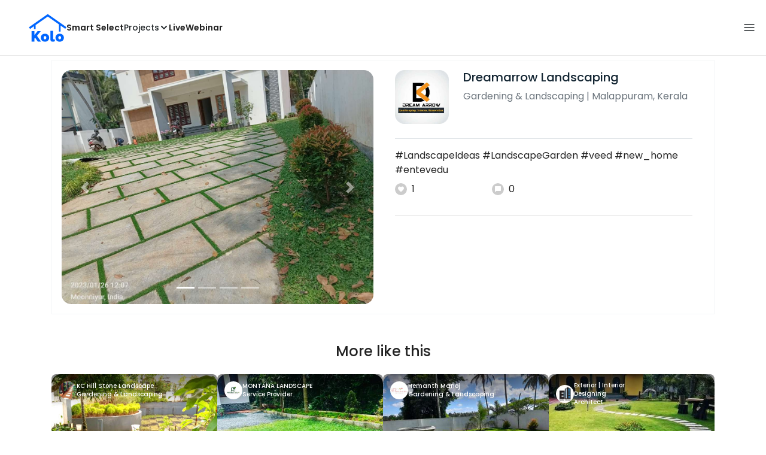

--- FILE ---
content_type: text/html; charset=utf-8
request_url: https://koloapp.in/kerala/gardening-and-landscaping-experts/amal-dev-17--malappuram/posts/1629314800
body_size: 46531
content:
<!DOCTYPE html><html lang="en"><head><meta property="og:type" content="website"/><meta property="og:site_name" content="Kolo"/><link rel="apple-touch-icon" href="/favicon.ico"/><link rel="icon" type="image/x-icon" href="https://koloapp.in/favicon.ico"/><link rel="icon" type="image/png" sizes="16x16" href="https://koloapp.in/favicon-16x16.png"/><link rel="icon" type="image/png" sizes="32x32" href="https://koloapp.in/favicon-32x32.png"/><link rel="icon" type="image/png" sizes="192x192" href="https://koloapp.in/favicon-192x192.png"/><meta property="al:android:app_name" content="Kolo App"/><meta property="al:android:package" content="com.kolo.android"/><meta property="al:android:class" content="com.kolo.android.ui.launch.SplashActivity"/><link rel="stylesheet" href="https://cdn.jsdelivr.net/npm/bootstrap@4.6.0/dist/css/bootstrap.min.css"/><script type="application/ld+json">{"@context":"https://schema.org","@type":"BreadcrumbList","itemListElement":[{"@type":"ListItem","position":1,"item":{"@id":"https://koloapp.in","name":"Kolo","description":"Kolo Home Page"}},{"@type":"ListItem","position":2,"item":{"@id":"https://koloapp.in/kerala","name":"Kerala","description":"Professionals in Kerala"}},{"@type":"ListItem","position":3,"item":{"@id":"https://koloapp.in/kerala/gardening-and-landscaping-experts","name":"Gardening & Landscaping","description":"Gardening & Landscaping in Kerala"}},{"@type":"ListItem","position":4,"item":{"@id":"https://koloapp.in/kerala/gardening-and-landscaping-experts/amal-dev-17--malappuram","name":"Dreamarrow Landscaping","description":"Dreamarrow Landscaping, Gardening & Landscaping from Malappuram"}},{"@type":"ListItem","position":5,"item":{"name":"1629314800","@id":"https://koloapp.in/kerala/gardening-and-landscaping-experts/amal-dev-17--malappuram/posts/1629314800","description":"Designs by Gardening & Landscaping Dreamarrow Landscaping, Malappuram | Kolo"}}]}</script><meta name="theme-color" content="#0066ff"/><link rel="canonical" href="https://koloapp.in/kerala/gardening-and-landscaping-experts/amal-dev-17--malappuram/posts/1629314800"/><meta charSet="utf-8"/><meta name="robots" content="noindex, follow"/><meta name="p:domain_verify" content="88cd704eafda50729e7971bed0b9d871"/><meta name="viewport" content="width=device-width,initial-scale=1.0,maximum-scale=1.0,user-scalable=0"/><meta property="og:type" content="website"/><meta property="og:site_name" content="Kolo"/><meta property="og:image" name="twitter:image" content="https://i.koloapp.in/tr:n-sd/42f28c6e-a53f-e945-8485-52bbec599d89"/><meta property="og:title" name="twitter:title" content="Designs by Gardening &amp; Landscaping Dreamarrow Landscaping, Malappuram | Kolo"/><meta property="og:description" name="description" content="#LandscapeIdeas  #LandscapeGarden  #veed  #new_home  #entevedu, Find more designs by Dreamarrow Landscaping from Kerala, Malappuram"/><meta name="twitter:description" content="#LandscapeIdeas  #LandscapeGarden  #veed  #new_home  #entevedu, Find more designs by Dreamarrow Landscaping from Kerala, Malappuram"/><link rel="apple-touch-icon" href="/favicon.ico"/><link rel="icon" type="image/x-icon" href="https://koloapp.in/favicon.ico"/><link rel="icon" type="image/png" sizes="16x16" href="https://koloapp.in/favicon-16x16.png"/><link rel="icon" type="image/png" sizes="32x32" href="https://koloapp.in/favicon-32x32.png"/><link rel="icon" type="image/png" sizes="192x192" href="https://koloapp.in/favicon-192x192.png"/><title>Designs by Gardening &amp; Landscaping Dreamarrow Landscaping, Malappuram | Kolo</title><meta property="al:android:url" content="koloapp://posts/1629314800"/><meta property="al:android:app_name" content="Kolo App"/><meta property="al:android:package" content="com.kolo.android"/><meta property="al:android:class" content="com.kolo.android.ui.launch.SplashActivity"/><meta name="keywords" content="Kolo App, Home design app, Interior design tool, DIY home decor, Room planner, Design inspiration, Room layout, Interior decorating, Home improvement app, Virtual room design, Design projects, Home remodeling, Room visualization, Decorating ideas, Interior decorating tool, Design your space, Home renovation app, Design community, House decor, Interior"/><meta name="next-head-count" content="36"/><script id="newrelic_script">window.NREUM||(NREUM={});NREUM.info = {"agent":"","beacon":"bam.eu01.nr-data.net","errorBeacon":"bam.eu01.nr-data.net","licenseKey":"NRJS-642c9e7965251080f82","applicationID":"480113489","agentToken":null,"applicationTime":299.990196,"transactionName":"MhBSZQoZCEMDVUJYCgtac0QLDAldTWZZQhE1FFdU","queueTime":0,"ttGuid":"3068e3037819ef63"}; (window.NREUM||(NREUM={})).init={privacy:{cookies_enabled:true},ajax:{deny_list:[]},feature_flags:["soft_nav"],distributed_tracing:{enabled:true}};(window.NREUM||(NREUM={})).loader_config={agentID:"538464558",accountID:"2953074",trustKey:"2953074",licenseKey:"NRJS-642c9e7965251080f82",applicationID:"480113489",browserID:"538464558"};;/*! For license information please see nr-loader-rum-1.308.0.min.js.LICENSE.txt */
(()=>{var e,t,r={163:(e,t,r)=>{"use strict";r.d(t,{j:()=>E});var n=r(384),i=r(1741);var a=r(2555);r(860).K7.genericEvents;const s="experimental.resources",o="register",c=e=>{if(!e||"string"!=typeof e)return!1;try{document.createDocumentFragment().querySelector(e)}catch{return!1}return!0};var d=r(2614),u=r(944),l=r(8122);const f="[data-nr-mask]",g=e=>(0,l.a)(e,(()=>{const e={feature_flags:[],experimental:{allow_registered_children:!1,resources:!1},mask_selector:"*",block_selector:"[data-nr-block]",mask_input_options:{color:!1,date:!1,"datetime-local":!1,email:!1,month:!1,number:!1,range:!1,search:!1,tel:!1,text:!1,time:!1,url:!1,week:!1,textarea:!1,select:!1,password:!0}};return{ajax:{deny_list:void 0,block_internal:!0,enabled:!0,autoStart:!0},api:{get allow_registered_children(){return e.feature_flags.includes(o)||e.experimental.allow_registered_children},set allow_registered_children(t){e.experimental.allow_registered_children=t},duplicate_registered_data:!1},browser_consent_mode:{enabled:!1},distributed_tracing:{enabled:void 0,exclude_newrelic_header:void 0,cors_use_newrelic_header:void 0,cors_use_tracecontext_headers:void 0,allowed_origins:void 0},get feature_flags(){return e.feature_flags},set feature_flags(t){e.feature_flags=t},generic_events:{enabled:!0,autoStart:!0},harvest:{interval:30},jserrors:{enabled:!0,autoStart:!0},logging:{enabled:!0,autoStart:!0},metrics:{enabled:!0,autoStart:!0},obfuscate:void 0,page_action:{enabled:!0},page_view_event:{enabled:!0,autoStart:!0},page_view_timing:{enabled:!0,autoStart:!0},performance:{capture_marks:!1,capture_measures:!1,capture_detail:!0,resources:{get enabled(){return e.feature_flags.includes(s)||e.experimental.resources},set enabled(t){e.experimental.resources=t},asset_types:[],first_party_domains:[],ignore_newrelic:!0}},privacy:{cookies_enabled:!0},proxy:{assets:void 0,beacon:void 0},session:{expiresMs:d.wk,inactiveMs:d.BB},session_replay:{autoStart:!0,enabled:!1,preload:!1,sampling_rate:10,error_sampling_rate:100,collect_fonts:!1,inline_images:!1,fix_stylesheets:!0,mask_all_inputs:!0,get mask_text_selector(){return e.mask_selector},set mask_text_selector(t){c(t)?e.mask_selector="".concat(t,",").concat(f):""===t||null===t?e.mask_selector=f:(0,u.R)(5,t)},get block_class(){return"nr-block"},get ignore_class(){return"nr-ignore"},get mask_text_class(){return"nr-mask"},get block_selector(){return e.block_selector},set block_selector(t){c(t)?e.block_selector+=",".concat(t):""!==t&&(0,u.R)(6,t)},get mask_input_options(){return e.mask_input_options},set mask_input_options(t){t&&"object"==typeof t?e.mask_input_options={...t,password:!0}:(0,u.R)(7,t)}},session_trace:{enabled:!0,autoStart:!0},soft_navigations:{enabled:!0,autoStart:!0},spa:{enabled:!0,autoStart:!0},ssl:void 0,user_actions:{enabled:!0,elementAttributes:["id","className","tagName","type"]}}})());var p=r(6154),m=r(9324);let h=0;const v={buildEnv:m.F3,distMethod:m.Xs,version:m.xv,originTime:p.WN},b={consented:!1},y={appMetadata:{},get consented(){return this.session?.state?.consent||b.consented},set consented(e){b.consented=e},customTransaction:void 0,denyList:void 0,disabled:!1,harvester:void 0,isolatedBacklog:!1,isRecording:!1,loaderType:void 0,maxBytes:3e4,obfuscator:void 0,onerror:void 0,ptid:void 0,releaseIds:{},session:void 0,timeKeeper:void 0,registeredEntities:[],jsAttributesMetadata:{bytes:0},get harvestCount(){return++h}},_=e=>{const t=(0,l.a)(e,y),r=Object.keys(v).reduce((e,t)=>(e[t]={value:v[t],writable:!1,configurable:!0,enumerable:!0},e),{});return Object.defineProperties(t,r)};var w=r(5701);const x=e=>{const t=e.startsWith("http");e+="/",r.p=t?e:"https://"+e};var R=r(7836),k=r(3241);const A={accountID:void 0,trustKey:void 0,agentID:void 0,licenseKey:void 0,applicationID:void 0,xpid:void 0},S=e=>(0,l.a)(e,A),T=new Set;function E(e,t={},r,s){let{init:o,info:c,loader_config:d,runtime:u={},exposed:l=!0}=t;if(!c){const e=(0,n.pV)();o=e.init,c=e.info,d=e.loader_config}e.init=g(o||{}),e.loader_config=S(d||{}),c.jsAttributes??={},p.bv&&(c.jsAttributes.isWorker=!0),e.info=(0,a.D)(c);const f=e.init,m=[c.beacon,c.errorBeacon];T.has(e.agentIdentifier)||(f.proxy.assets&&(x(f.proxy.assets),m.push(f.proxy.assets)),f.proxy.beacon&&m.push(f.proxy.beacon),e.beacons=[...m],function(e){const t=(0,n.pV)();Object.getOwnPropertyNames(i.W.prototype).forEach(r=>{const n=i.W.prototype[r];if("function"!=typeof n||"constructor"===n)return;let a=t[r];e[r]&&!1!==e.exposed&&"micro-agent"!==e.runtime?.loaderType&&(t[r]=(...t)=>{const n=e[r](...t);return a?a(...t):n})})}(e),(0,n.US)("activatedFeatures",w.B)),u.denyList=[...f.ajax.deny_list||[],...f.ajax.block_internal?m:[]],u.ptid=e.agentIdentifier,u.loaderType=r,e.runtime=_(u),T.has(e.agentIdentifier)||(e.ee=R.ee.get(e.agentIdentifier),e.exposed=l,(0,k.W)({agentIdentifier:e.agentIdentifier,drained:!!w.B?.[e.agentIdentifier],type:"lifecycle",name:"initialize",feature:void 0,data:e.config})),T.add(e.agentIdentifier)}},384:(e,t,r)=>{"use strict";r.d(t,{NT:()=>s,US:()=>u,Zm:()=>o,bQ:()=>d,dV:()=>c,pV:()=>l});var n=r(6154),i=r(1863),a=r(1910);const s={beacon:"bam.nr-data.net",errorBeacon:"bam.nr-data.net"};function o(){return n.gm.NREUM||(n.gm.NREUM={}),void 0===n.gm.newrelic&&(n.gm.newrelic=n.gm.NREUM),n.gm.NREUM}function c(){let e=o();return e.o||(e.o={ST:n.gm.setTimeout,SI:n.gm.setImmediate||n.gm.setInterval,CT:n.gm.clearTimeout,XHR:n.gm.XMLHttpRequest,REQ:n.gm.Request,EV:n.gm.Event,PR:n.gm.Promise,MO:n.gm.MutationObserver,FETCH:n.gm.fetch,WS:n.gm.WebSocket},(0,a.i)(...Object.values(e.o))),e}function d(e,t){let r=o();r.initializedAgents??={},t.initializedAt={ms:(0,i.t)(),date:new Date},r.initializedAgents[e]=t}function u(e,t){o()[e]=t}function l(){return function(){let e=o();const t=e.info||{};e.info={beacon:s.beacon,errorBeacon:s.errorBeacon,...t}}(),function(){let e=o();const t=e.init||{};e.init={...t}}(),c(),function(){let e=o();const t=e.loader_config||{};e.loader_config={...t}}(),o()}},782:(e,t,r)=>{"use strict";r.d(t,{T:()=>n});const n=r(860).K7.pageViewTiming},860:(e,t,r)=>{"use strict";r.d(t,{$J:()=>u,K7:()=>c,P3:()=>d,XX:()=>i,Yy:()=>o,df:()=>a,qY:()=>n,v4:()=>s});const n="events",i="jserrors",a="browser/blobs",s="rum",o="browser/logs",c={ajax:"ajax",genericEvents:"generic_events",jserrors:i,logging:"logging",metrics:"metrics",pageAction:"page_action",pageViewEvent:"page_view_event",pageViewTiming:"page_view_timing",sessionReplay:"session_replay",sessionTrace:"session_trace",softNav:"soft_navigations",spa:"spa"},d={[c.pageViewEvent]:1,[c.pageViewTiming]:2,[c.metrics]:3,[c.jserrors]:4,[c.spa]:5,[c.ajax]:6,[c.sessionTrace]:7,[c.softNav]:8,[c.sessionReplay]:9,[c.logging]:10,[c.genericEvents]:11},u={[c.pageViewEvent]:s,[c.pageViewTiming]:n,[c.ajax]:n,[c.spa]:n,[c.softNav]:n,[c.metrics]:i,[c.jserrors]:i,[c.sessionTrace]:a,[c.sessionReplay]:a,[c.logging]:o,[c.genericEvents]:"ins"}},944:(e,t,r)=>{"use strict";r.d(t,{R:()=>i});var n=r(3241);function i(e,t){"function"==typeof console.debug&&(console.debug("New Relic Warning: https://github.com/newrelic/newrelic-browser-agent/blob/main/docs/warning-codes.md#".concat(e),t),(0,n.W)({agentIdentifier:null,drained:null,type:"data",name:"warn",feature:"warn",data:{code:e,secondary:t}}))}},1687:(e,t,r)=>{"use strict";r.d(t,{Ak:()=>d,Ze:()=>f,x3:()=>u});var n=r(3241),i=r(7836),a=r(3606),s=r(860),o=r(2646);const c={};function d(e,t){const r={staged:!1,priority:s.P3[t]||0};l(e),c[e].get(t)||c[e].set(t,r)}function u(e,t){e&&c[e]&&(c[e].get(t)&&c[e].delete(t),p(e,t,!1),c[e].size&&g(e))}function l(e){if(!e)throw new Error("agentIdentifier required");c[e]||(c[e]=new Map)}function f(e="",t="feature",r=!1){if(l(e),!e||!c[e].get(t)||r)return p(e,t);c[e].get(t).staged=!0,g(e)}function g(e){const t=Array.from(c[e]);t.every(([e,t])=>t.staged)&&(t.sort((e,t)=>e[1].priority-t[1].priority),t.forEach(([t])=>{c[e].delete(t),p(e,t)}))}function p(e,t,r=!0){const s=e?i.ee.get(e):i.ee,c=a.i.handlers;if(!s.aborted&&s.backlog&&c){if((0,n.W)({agentIdentifier:e,type:"lifecycle",name:"drain",feature:t}),r){const e=s.backlog[t],r=c[t];if(r){for(let t=0;e&&t<e.length;++t)m(e[t],r);Object.entries(r).forEach(([e,t])=>{Object.values(t||{}).forEach(t=>{t[0]?.on&&t[0]?.context()instanceof o.y&&t[0].on(e,t[1])})})}}s.isolatedBacklog||delete c[t],s.backlog[t]=null,s.emit("drain-"+t,[])}}function m(e,t){var r=e[1];Object.values(t[r]||{}).forEach(t=>{var r=e[0];if(t[0]===r){var n=t[1],i=e[3],a=e[2];n.apply(i,a)}})}},1738:(e,t,r)=>{"use strict";r.d(t,{U:()=>g,Y:()=>f});var n=r(3241),i=r(9908),a=r(1863),s=r(944),o=r(5701),c=r(3969),d=r(8362),u=r(860),l=r(4261);function f(e,t,r,a){const f=a||r;!f||f[e]&&f[e]!==d.d.prototype[e]||(f[e]=function(){(0,i.p)(c.xV,["API/"+e+"/called"],void 0,u.K7.metrics,r.ee),(0,n.W)({agentIdentifier:r.agentIdentifier,drained:!!o.B?.[r.agentIdentifier],type:"data",name:"api",feature:l.Pl+e,data:{}});try{return t.apply(this,arguments)}catch(e){(0,s.R)(23,e)}})}function g(e,t,r,n,s){const o=e.info;null===r?delete o.jsAttributes[t]:o.jsAttributes[t]=r,(s||null===r)&&(0,i.p)(l.Pl+n,[(0,a.t)(),t,r],void 0,"session",e.ee)}},1741:(e,t,r)=>{"use strict";r.d(t,{W:()=>a});var n=r(944),i=r(4261);class a{#e(e,...t){if(this[e]!==a.prototype[e])return this[e](...t);(0,n.R)(35,e)}addPageAction(e,t){return this.#e(i.hG,e,t)}register(e){return this.#e(i.eY,e)}recordCustomEvent(e,t){return this.#e(i.fF,e,t)}setPageViewName(e,t){return this.#e(i.Fw,e,t)}setCustomAttribute(e,t,r){return this.#e(i.cD,e,t,r)}noticeError(e,t){return this.#e(i.o5,e,t)}setUserId(e,t=!1){return this.#e(i.Dl,e,t)}setApplicationVersion(e){return this.#e(i.nb,e)}setErrorHandler(e){return this.#e(i.bt,e)}addRelease(e,t){return this.#e(i.k6,e,t)}log(e,t){return this.#e(i.$9,e,t)}start(){return this.#e(i.d3)}finished(e){return this.#e(i.BL,e)}recordReplay(){return this.#e(i.CH)}pauseReplay(){return this.#e(i.Tb)}addToTrace(e){return this.#e(i.U2,e)}setCurrentRouteName(e){return this.#e(i.PA,e)}interaction(e){return this.#e(i.dT,e)}wrapLogger(e,t,r){return this.#e(i.Wb,e,t,r)}measure(e,t){return this.#e(i.V1,e,t)}consent(e){return this.#e(i.Pv,e)}}},1863:(e,t,r)=>{"use strict";function n(){return Math.floor(performance.now())}r.d(t,{t:()=>n})},1910:(e,t,r)=>{"use strict";r.d(t,{i:()=>a});var n=r(944);const i=new Map;function a(...e){return e.every(e=>{if(i.has(e))return i.get(e);const t="function"==typeof e?e.toString():"",r=t.includes("[native code]"),a=t.includes("nrWrapper");return r||a||(0,n.R)(64,e?.name||t),i.set(e,r),r})}},2555:(e,t,r)=>{"use strict";r.d(t,{D:()=>o,f:()=>s});var n=r(384),i=r(8122);const a={beacon:n.NT.beacon,errorBeacon:n.NT.errorBeacon,licenseKey:void 0,applicationID:void 0,sa:void 0,queueTime:void 0,applicationTime:void 0,ttGuid:void 0,user:void 0,account:void 0,product:void 0,extra:void 0,jsAttributes:{},userAttributes:void 0,atts:void 0,transactionName:void 0,tNamePlain:void 0};function s(e){try{return!!e.licenseKey&&!!e.errorBeacon&&!!e.applicationID}catch(e){return!1}}const o=e=>(0,i.a)(e,a)},2614:(e,t,r)=>{"use strict";r.d(t,{BB:()=>s,H3:()=>n,g:()=>d,iL:()=>c,tS:()=>o,uh:()=>i,wk:()=>a});const n="NRBA",i="SESSION",a=144e5,s=18e5,o={STARTED:"session-started",PAUSE:"session-pause",RESET:"session-reset",RESUME:"session-resume",UPDATE:"session-update"},c={SAME_TAB:"same-tab",CROSS_TAB:"cross-tab"},d={OFF:0,FULL:1,ERROR:2}},2646:(e,t,r)=>{"use strict";r.d(t,{y:()=>n});class n{constructor(e){this.contextId=e}}},2843:(e,t,r)=>{"use strict";r.d(t,{G:()=>a,u:()=>i});var n=r(3878);function i(e,t=!1,r,i){(0,n.DD)("visibilitychange",function(){if(t)return void("hidden"===document.visibilityState&&e());e(document.visibilityState)},r,i)}function a(e,t,r){(0,n.sp)("pagehide",e,t,r)}},3241:(e,t,r)=>{"use strict";r.d(t,{W:()=>a});var n=r(6154);const i="newrelic";function a(e={}){try{n.gm.dispatchEvent(new CustomEvent(i,{detail:e}))}catch(e){}}},3606:(e,t,r)=>{"use strict";r.d(t,{i:()=>a});var n=r(9908);a.on=s;var i=a.handlers={};function a(e,t,r,a){s(a||n.d,i,e,t,r)}function s(e,t,r,i,a){a||(a="feature"),e||(e=n.d);var s=t[a]=t[a]||{};(s[r]=s[r]||[]).push([e,i])}},3878:(e,t,r)=>{"use strict";function n(e,t){return{capture:e,passive:!1,signal:t}}function i(e,t,r=!1,i){window.addEventListener(e,t,n(r,i))}function a(e,t,r=!1,i){document.addEventListener(e,t,n(r,i))}r.d(t,{DD:()=>a,jT:()=>n,sp:()=>i})},3969:(e,t,r)=>{"use strict";r.d(t,{TZ:()=>n,XG:()=>o,rs:()=>i,xV:()=>s,z_:()=>a});const n=r(860).K7.metrics,i="sm",a="cm",s="storeSupportabilityMetrics",o="storeEventMetrics"},4234:(e,t,r)=>{"use strict";r.d(t,{W:()=>a});var n=r(7836),i=r(1687);class a{constructor(e,t){this.agentIdentifier=e,this.ee=n.ee.get(e),this.featureName=t,this.blocked=!1}deregisterDrain(){(0,i.x3)(this.agentIdentifier,this.featureName)}}},4261:(e,t,r)=>{"use strict";r.d(t,{$9:()=>d,BL:()=>o,CH:()=>g,Dl:()=>_,Fw:()=>y,PA:()=>h,Pl:()=>n,Pv:()=>k,Tb:()=>l,U2:()=>a,V1:()=>R,Wb:()=>x,bt:()=>b,cD:()=>v,d3:()=>w,dT:()=>c,eY:()=>p,fF:()=>f,hG:()=>i,k6:()=>s,nb:()=>m,o5:()=>u});const n="api-",i="addPageAction",a="addToTrace",s="addRelease",o="finished",c="interaction",d="log",u="noticeError",l="pauseReplay",f="recordCustomEvent",g="recordReplay",p="register",m="setApplicationVersion",h="setCurrentRouteName",v="setCustomAttribute",b="setErrorHandler",y="setPageViewName",_="setUserId",w="start",x="wrapLogger",R="measure",k="consent"},5289:(e,t,r)=>{"use strict";r.d(t,{GG:()=>s,Qr:()=>c,sB:()=>o});var n=r(3878),i=r(6389);function a(){return"undefined"==typeof document||"complete"===document.readyState}function s(e,t){if(a())return e();const r=(0,i.J)(e),s=setInterval(()=>{a()&&(clearInterval(s),r())},500);(0,n.sp)("load",r,t)}function o(e){if(a())return e();(0,n.DD)("DOMContentLoaded",e)}function c(e){if(a())return e();(0,n.sp)("popstate",e)}},5607:(e,t,r)=>{"use strict";r.d(t,{W:()=>n});const n=(0,r(9566).bz)()},5701:(e,t,r)=>{"use strict";r.d(t,{B:()=>a,t:()=>s});var n=r(3241);const i=new Set,a={};function s(e,t){const r=t.agentIdentifier;a[r]??={},e&&"object"==typeof e&&(i.has(r)||(t.ee.emit("rumresp",[e]),a[r]=e,i.add(r),(0,n.W)({agentIdentifier:r,loaded:!0,drained:!0,type:"lifecycle",name:"load",feature:void 0,data:e})))}},6154:(e,t,r)=>{"use strict";r.d(t,{OF:()=>c,RI:()=>i,WN:()=>u,bv:()=>a,eN:()=>l,gm:()=>s,mw:()=>o,sb:()=>d});var n=r(1863);const i="undefined"!=typeof window&&!!window.document,a="undefined"!=typeof WorkerGlobalScope&&("undefined"!=typeof self&&self instanceof WorkerGlobalScope&&self.navigator instanceof WorkerNavigator||"undefined"!=typeof globalThis&&globalThis instanceof WorkerGlobalScope&&globalThis.navigator instanceof WorkerNavigator),s=i?window:"undefined"!=typeof WorkerGlobalScope&&("undefined"!=typeof self&&self instanceof WorkerGlobalScope&&self||"undefined"!=typeof globalThis&&globalThis instanceof WorkerGlobalScope&&globalThis),o=Boolean("hidden"===s?.document?.visibilityState),c=/iPad|iPhone|iPod/.test(s.navigator?.userAgent),d=c&&"undefined"==typeof SharedWorker,u=((()=>{const e=s.navigator?.userAgent?.match(/Firefox[/\s](\d+\.\d+)/);Array.isArray(e)&&e.length>=2&&e[1]})(),Date.now()-(0,n.t)()),l=()=>"undefined"!=typeof PerformanceNavigationTiming&&s?.performance?.getEntriesByType("navigation")?.[0]?.responseStart},6389:(e,t,r)=>{"use strict";function n(e,t=500,r={}){const n=r?.leading||!1;let i;return(...r)=>{n&&void 0===i&&(e.apply(this,r),i=setTimeout(()=>{i=clearTimeout(i)},t)),n||(clearTimeout(i),i=setTimeout(()=>{e.apply(this,r)},t))}}function i(e){let t=!1;return(...r)=>{t||(t=!0,e.apply(this,r))}}r.d(t,{J:()=>i,s:()=>n})},6630:(e,t,r)=>{"use strict";r.d(t,{T:()=>n});const n=r(860).K7.pageViewEvent},7699:(e,t,r)=>{"use strict";r.d(t,{It:()=>a,KC:()=>o,No:()=>i,qh:()=>s});var n=r(860);const i=16e3,a=1e6,s="SESSION_ERROR",o={[n.K7.logging]:!0,[n.K7.genericEvents]:!1,[n.K7.jserrors]:!1,[n.K7.ajax]:!1}},7836:(e,t,r)=>{"use strict";r.d(t,{P:()=>o,ee:()=>c});var n=r(384),i=r(8990),a=r(2646),s=r(5607);const o="nr@context:".concat(s.W),c=function e(t,r){var n={},s={},u={},l=!1;try{l=16===r.length&&d.initializedAgents?.[r]?.runtime.isolatedBacklog}catch(e){}var f={on:p,addEventListener:p,removeEventListener:function(e,t){var r=n[e];if(!r)return;for(var i=0;i<r.length;i++)r[i]===t&&r.splice(i,1)},emit:function(e,r,n,i,a){!1!==a&&(a=!0);if(c.aborted&&!i)return;t&&a&&t.emit(e,r,n);var o=g(n);m(e).forEach(e=>{e.apply(o,r)});var d=v()[s[e]];d&&d.push([f,e,r,o]);return o},get:h,listeners:m,context:g,buffer:function(e,t){const r=v();if(t=t||"feature",f.aborted)return;Object.entries(e||{}).forEach(([e,n])=>{s[n]=t,t in r||(r[t]=[])})},abort:function(){f._aborted=!0,Object.keys(f.backlog).forEach(e=>{delete f.backlog[e]})},isBuffering:function(e){return!!v()[s[e]]},debugId:r,backlog:l?{}:t&&"object"==typeof t.backlog?t.backlog:{},isolatedBacklog:l};return Object.defineProperty(f,"aborted",{get:()=>{let e=f._aborted||!1;return e||(t&&(e=t.aborted),e)}}),f;function g(e){return e&&e instanceof a.y?e:e?(0,i.I)(e,o,()=>new a.y(o)):new a.y(o)}function p(e,t){n[e]=m(e).concat(t)}function m(e){return n[e]||[]}function h(t){return u[t]=u[t]||e(f,t)}function v(){return f.backlog}}(void 0,"globalEE"),d=(0,n.Zm)();d.ee||(d.ee=c)},8122:(e,t,r)=>{"use strict";r.d(t,{a:()=>i});var n=r(944);function i(e,t){try{if(!e||"object"!=typeof e)return(0,n.R)(3);if(!t||"object"!=typeof t)return(0,n.R)(4);const r=Object.create(Object.getPrototypeOf(t),Object.getOwnPropertyDescriptors(t)),a=0===Object.keys(r).length?e:r;for(let s in a)if(void 0!==e[s])try{if(null===e[s]){r[s]=null;continue}Array.isArray(e[s])&&Array.isArray(t[s])?r[s]=Array.from(new Set([...e[s],...t[s]])):"object"==typeof e[s]&&"object"==typeof t[s]?r[s]=i(e[s],t[s]):r[s]=e[s]}catch(e){r[s]||(0,n.R)(1,e)}return r}catch(e){(0,n.R)(2,e)}}},8362:(e,t,r)=>{"use strict";r.d(t,{d:()=>a});var n=r(9566),i=r(1741);class a extends i.W{agentIdentifier=(0,n.LA)(16)}},8374:(e,t,r)=>{r.nc=(()=>{try{return document?.currentScript?.nonce}catch(e){}return""})()},8990:(e,t,r)=>{"use strict";r.d(t,{I:()=>i});var n=Object.prototype.hasOwnProperty;function i(e,t,r){if(n.call(e,t))return e[t];var i=r();if(Object.defineProperty&&Object.keys)try{return Object.defineProperty(e,t,{value:i,writable:!0,enumerable:!1}),i}catch(e){}return e[t]=i,i}},9324:(e,t,r)=>{"use strict";r.d(t,{F3:()=>i,Xs:()=>a,xv:()=>n});const n="1.308.0",i="PROD",a="CDN"},9566:(e,t,r)=>{"use strict";r.d(t,{LA:()=>o,bz:()=>s});var n=r(6154);const i="xxxxxxxx-xxxx-4xxx-yxxx-xxxxxxxxxxxx";function a(e,t){return e?15&e[t]:16*Math.random()|0}function s(){const e=n.gm?.crypto||n.gm?.msCrypto;let t,r=0;return e&&e.getRandomValues&&(t=e.getRandomValues(new Uint8Array(30))),i.split("").map(e=>"x"===e?a(t,r++).toString(16):"y"===e?(3&a()|8).toString(16):e).join("")}function o(e){const t=n.gm?.crypto||n.gm?.msCrypto;let r,i=0;t&&t.getRandomValues&&(r=t.getRandomValues(new Uint8Array(e)));const s=[];for(var o=0;o<e;o++)s.push(a(r,i++).toString(16));return s.join("")}},9908:(e,t,r)=>{"use strict";r.d(t,{d:()=>n,p:()=>i});var n=r(7836).ee.get("handle");function i(e,t,r,i,a){a?(a.buffer([e],i),a.emit(e,t,r)):(n.buffer([e],i),n.emit(e,t,r))}}},n={};function i(e){var t=n[e];if(void 0!==t)return t.exports;var a=n[e]={exports:{}};return r[e](a,a.exports,i),a.exports}i.m=r,i.d=(e,t)=>{for(var r in t)i.o(t,r)&&!i.o(e,r)&&Object.defineProperty(e,r,{enumerable:!0,get:t[r]})},i.f={},i.e=e=>Promise.all(Object.keys(i.f).reduce((t,r)=>(i.f[r](e,t),t),[])),i.u=e=>"nr-rum-1.308.0.min.js",i.o=(e,t)=>Object.prototype.hasOwnProperty.call(e,t),e={},t="NRBA-1.308.0.PROD:",i.l=(r,n,a,s)=>{if(e[r])e[r].push(n);else{var o,c;if(void 0!==a)for(var d=document.getElementsByTagName("script"),u=0;u<d.length;u++){var l=d[u];if(l.getAttribute("src")==r||l.getAttribute("data-webpack")==t+a){o=l;break}}if(!o){c=!0;var f={296:"sha512-+MIMDsOcckGXa1EdWHqFNv7P+JUkd5kQwCBr3KE6uCvnsBNUrdSt4a/3/L4j4TxtnaMNjHpza2/erNQbpacJQA=="};(o=document.createElement("script")).charset="utf-8",i.nc&&o.setAttribute("nonce",i.nc),o.setAttribute("data-webpack",t+a),o.src=r,0!==o.src.indexOf(window.location.origin+"/")&&(o.crossOrigin="anonymous"),f[s]&&(o.integrity=f[s])}e[r]=[n];var g=(t,n)=>{o.onerror=o.onload=null,clearTimeout(p);var i=e[r];if(delete e[r],o.parentNode&&o.parentNode.removeChild(o),i&&i.forEach(e=>e(n)),t)return t(n)},p=setTimeout(g.bind(null,void 0,{type:"timeout",target:o}),12e4);o.onerror=g.bind(null,o.onerror),o.onload=g.bind(null,o.onload),c&&document.head.appendChild(o)}},i.r=e=>{"undefined"!=typeof Symbol&&Symbol.toStringTag&&Object.defineProperty(e,Symbol.toStringTag,{value:"Module"}),Object.defineProperty(e,"__esModule",{value:!0})},i.p="https://js-agent.newrelic.com/",(()=>{var e={374:0,840:0};i.f.j=(t,r)=>{var n=i.o(e,t)?e[t]:void 0;if(0!==n)if(n)r.push(n[2]);else{var a=new Promise((r,i)=>n=e[t]=[r,i]);r.push(n[2]=a);var s=i.p+i.u(t),o=new Error;i.l(s,r=>{if(i.o(e,t)&&(0!==(n=e[t])&&(e[t]=void 0),n)){var a=r&&("load"===r.type?"missing":r.type),s=r&&r.target&&r.target.src;o.message="Loading chunk "+t+" failed: ("+a+": "+s+")",o.name="ChunkLoadError",o.type=a,o.request=s,n[1](o)}},"chunk-"+t,t)}};var t=(t,r)=>{var n,a,[s,o,c]=r,d=0;if(s.some(t=>0!==e[t])){for(n in o)i.o(o,n)&&(i.m[n]=o[n]);if(c)c(i)}for(t&&t(r);d<s.length;d++)a=s[d],i.o(e,a)&&e[a]&&e[a][0](),e[a]=0},r=self["webpackChunk:NRBA-1.308.0.PROD"]=self["webpackChunk:NRBA-1.308.0.PROD"]||[];r.forEach(t.bind(null,0)),r.push=t.bind(null,r.push.bind(r))})(),(()=>{"use strict";i(8374);var e=i(8362),t=i(860);const r=Object.values(t.K7);var n=i(163);var a=i(9908),s=i(1863),o=i(4261),c=i(1738);var d=i(1687),u=i(4234),l=i(5289),f=i(6154),g=i(944),p=i(384);const m=e=>f.RI&&!0===e?.privacy.cookies_enabled;function h(e){return!!(0,p.dV)().o.MO&&m(e)&&!0===e?.session_trace.enabled}var v=i(6389),b=i(7699);class y extends u.W{constructor(e,t){super(e.agentIdentifier,t),this.agentRef=e,this.abortHandler=void 0,this.featAggregate=void 0,this.loadedSuccessfully=void 0,this.onAggregateImported=new Promise(e=>{this.loadedSuccessfully=e}),this.deferred=Promise.resolve(),!1===e.init[this.featureName].autoStart?this.deferred=new Promise((t,r)=>{this.ee.on("manual-start-all",(0,v.J)(()=>{(0,d.Ak)(e.agentIdentifier,this.featureName),t()}))}):(0,d.Ak)(e.agentIdentifier,t)}importAggregator(e,t,r={}){if(this.featAggregate)return;const n=async()=>{let n;await this.deferred;try{if(m(e.init)){const{setupAgentSession:t}=await i.e(296).then(i.bind(i,3305));n=t(e)}}catch(e){(0,g.R)(20,e),this.ee.emit("internal-error",[e]),(0,a.p)(b.qh,[e],void 0,this.featureName,this.ee)}try{if(!this.#t(this.featureName,n,e.init))return(0,d.Ze)(this.agentIdentifier,this.featureName),void this.loadedSuccessfully(!1);const{Aggregate:i}=await t();this.featAggregate=new i(e,r),e.runtime.harvester.initializedAggregates.push(this.featAggregate),this.loadedSuccessfully(!0)}catch(e){(0,g.R)(34,e),this.abortHandler?.(),(0,d.Ze)(this.agentIdentifier,this.featureName,!0),this.loadedSuccessfully(!1),this.ee&&this.ee.abort()}};f.RI?(0,l.GG)(()=>n(),!0):n()}#t(e,r,n){if(this.blocked)return!1;switch(e){case t.K7.sessionReplay:return h(n)&&!!r;case t.K7.sessionTrace:return!!r;default:return!0}}}var _=i(6630),w=i(2614),x=i(3241);class R extends y{static featureName=_.T;constructor(e){var t;super(e,_.T),this.setupInspectionEvents(e.agentIdentifier),t=e,(0,c.Y)(o.Fw,function(e,r){"string"==typeof e&&("/"!==e.charAt(0)&&(e="/"+e),t.runtime.customTransaction=(r||"http://custom.transaction")+e,(0,a.p)(o.Pl+o.Fw,[(0,s.t)()],void 0,void 0,t.ee))},t),this.importAggregator(e,()=>i.e(296).then(i.bind(i,3943)))}setupInspectionEvents(e){const t=(t,r)=>{t&&(0,x.W)({agentIdentifier:e,timeStamp:t.timeStamp,loaded:"complete"===t.target.readyState,type:"window",name:r,data:t.target.location+""})};(0,l.sB)(e=>{t(e,"DOMContentLoaded")}),(0,l.GG)(e=>{t(e,"load")}),(0,l.Qr)(e=>{t(e,"navigate")}),this.ee.on(w.tS.UPDATE,(t,r)=>{(0,x.W)({agentIdentifier:e,type:"lifecycle",name:"session",data:r})})}}class k extends e.d{constructor(e){var t;(super(),f.gm)?(this.features={},(0,p.bQ)(this.agentIdentifier,this),this.desiredFeatures=new Set(e.features||[]),this.desiredFeatures.add(R),(0,n.j)(this,e,e.loaderType||"agent"),t=this,(0,c.Y)(o.cD,function(e,r,n=!1){if("string"==typeof e){if(["string","number","boolean"].includes(typeof r)||null===r)return(0,c.U)(t,e,r,o.cD,n);(0,g.R)(40,typeof r)}else(0,g.R)(39,typeof e)},t),function(e){(0,c.Y)(o.Dl,function(t,r=!1){if("string"!=typeof t&&null!==t)return void(0,g.R)(41,typeof t);const n=e.info.jsAttributes["enduser.id"];r&&null!=n&&n!==t?(0,a.p)(o.Pl+"setUserIdAndResetSession",[t],void 0,"session",e.ee):(0,c.U)(e,"enduser.id",t,o.Dl,!0)},e)}(this),function(e){(0,c.Y)(o.nb,function(t){if("string"==typeof t||null===t)return(0,c.U)(e,"application.version",t,o.nb,!1);(0,g.R)(42,typeof t)},e)}(this),function(e){(0,c.Y)(o.d3,function(){e.ee.emit("manual-start-all")},e)}(this),function(e){(0,c.Y)(o.Pv,function(t=!0){if("boolean"==typeof t){if((0,a.p)(o.Pl+o.Pv,[t],void 0,"session",e.ee),e.runtime.consented=t,t){const t=e.features.page_view_event;t.onAggregateImported.then(e=>{const r=t.featAggregate;e&&!r.sentRum&&r.sendRum()})}}else(0,g.R)(65,typeof t)},e)}(this),this.run()):(0,g.R)(21)}get config(){return{info:this.info,init:this.init,loader_config:this.loader_config,runtime:this.runtime}}get api(){return this}run(){try{const e=function(e){const t={};return r.forEach(r=>{t[r]=!!e[r]?.enabled}),t}(this.init),n=[...this.desiredFeatures];n.sort((e,r)=>t.P3[e.featureName]-t.P3[r.featureName]),n.forEach(r=>{if(!e[r.featureName]&&r.featureName!==t.K7.pageViewEvent)return;if(r.featureName===t.K7.spa)return void(0,g.R)(67);const n=function(e){switch(e){case t.K7.ajax:return[t.K7.jserrors];case t.K7.sessionTrace:return[t.K7.ajax,t.K7.pageViewEvent];case t.K7.sessionReplay:return[t.K7.sessionTrace];case t.K7.pageViewTiming:return[t.K7.pageViewEvent];default:return[]}}(r.featureName).filter(e=>!(e in this.features));n.length>0&&(0,g.R)(36,{targetFeature:r.featureName,missingDependencies:n}),this.features[r.featureName]=new r(this)})}catch(e){(0,g.R)(22,e);for(const e in this.features)this.features[e].abortHandler?.();const t=(0,p.Zm)();delete t.initializedAgents[this.agentIdentifier]?.features,delete this.sharedAggregator;return t.ee.get(this.agentIdentifier).abort(),!1}}}var A=i(2843),S=i(782);class T extends y{static featureName=S.T;constructor(e){super(e,S.T),f.RI&&((0,A.u)(()=>(0,a.p)("docHidden",[(0,s.t)()],void 0,S.T,this.ee),!0),(0,A.G)(()=>(0,a.p)("winPagehide",[(0,s.t)()],void 0,S.T,this.ee)),this.importAggregator(e,()=>i.e(296).then(i.bind(i,2117))))}}var E=i(3969);class I extends y{static featureName=E.TZ;constructor(e){super(e,E.TZ),f.RI&&document.addEventListener("securitypolicyviolation",e=>{(0,a.p)(E.xV,["Generic/CSPViolation/Detected"],void 0,this.featureName,this.ee)}),this.importAggregator(e,()=>i.e(296).then(i.bind(i,9623)))}}new k({features:[R,T,I],loaderType:"lite"})})()})();</script><link rel="preconnect" href="https://i.koloapp.in" crossorigin=""/><link rel="preconnect" href="https://fonts.gstatic.com" crossorigin /><link rel="preload" href="/_next/static/media/9e82d62334b205f4-s.p.woff2" as="font" type="font/woff2" crossorigin="anonymous" data-next-font="size-adjust"/><link rel="preload" href="/_next/static/media/4c285fdca692ea22-s.p.woff2" as="font" type="font/woff2" crossorigin="anonymous" data-next-font="size-adjust"/><link rel="preload" href="/_next/static/media/8888a3826f4a3af4-s.p.woff2" as="font" type="font/woff2" crossorigin="anonymous" data-next-font="size-adjust"/><link rel="preload" href="/_next/static/media/0484562807a97172-s.p.woff2" as="font" type="font/woff2" crossorigin="anonymous" data-next-font="size-adjust"/><link rel="preload" href="/_next/static/media/eafabf029ad39a43-s.p.woff2" as="font" type="font/woff2" crossorigin="anonymous" data-next-font="size-adjust"/><link rel="preload" href="/_next/static/css/38fe04551c3d733a.css" as="style"/><link rel="stylesheet" href="/_next/static/css/38fe04551c3d733a.css" data-n-g=""/><link rel="preload" href="/_next/static/css/04d7f1e9fff99a9c.css" as="style"/><link rel="stylesheet" href="/_next/static/css/04d7f1e9fff99a9c.css" data-n-p=""/><link rel="preload" href="/_next/static/css/b88e21b3d2b3161c.css" as="style"/><link rel="stylesheet" href="/_next/static/css/b88e21b3d2b3161c.css" data-n-p=""/><noscript data-n-css=""></noscript><script defer="" nomodule="" src="/_next/static/chunks/polyfills-78c92fac7aa8fdd8.js"></script><script defer="" src="/_next/static/chunks/417-f0cdb47b46e64b30.js"></script><script defer="" src="/_next/static/chunks/1510.b78e0bff2cc625ac.js"></script><script defer="" src="/_next/static/chunks/6155-dd8df6a2013775f2.js"></script><script defer="" src="/_next/static/chunks/297.00d46fb0481ae46d.js"></script><script src="/_next/static/chunks/webpack-a25ca1d124189999.js" defer=""></script><script src="/_next/static/chunks/framework-857926ca2791a411.js" defer=""></script><script src="/_next/static/chunks/main-1ee337f48fdc1442.js" defer=""></script><script src="/_next/static/chunks/pages/_app-27adf7eaa94088a5.js" defer=""></script><script src="/_next/static/chunks/1a48c3c1-ee7b17cc68b2a087.js" defer=""></script><script src="/_next/static/chunks/d6e1aeb5-3b85738b3755b21f.js" defer=""></script><script src="/_next/static/chunks/135-c2bbc14dbfc2e4c7.js" defer=""></script><script src="/_next/static/chunks/4008-c6efc114291d2586.js" defer=""></script><script src="/_next/static/chunks/4416-ff3d734a6b0e1a0b.js" defer=""></script><script src="/_next/static/chunks/2106-ab8dc6126aa1075f.js" defer=""></script><script src="/_next/static/chunks/5719-667beef73601bae7.js" defer=""></script><script src="/_next/static/chunks/3801-33d49f848d19d426.js" defer=""></script><script src="/_next/static/chunks/9720-5b9107766981e75e.js" defer=""></script><script src="/_next/static/chunks/5129-e0d0bae27f3ec3db.js" defer=""></script><script src="/_next/static/chunks/997-d4b007b84438984c.js" defer=""></script><script src="/_next/static/chunks/5020-5fa867d62a90fd2c.js" defer=""></script><script src="/_next/static/chunks/247-81e9f4f35ea0c224.js" defer=""></script><script src="/_next/static/chunks/pages/posts/%5BpostId%5D-c3412458b1c00a10.js" defer=""></script><script src="/_next/static/FkiMfV_UjE2GJK8tJG-W4/_buildManifest.js" defer=""></script><script src="/_next/static/FkiMfV_UjE2GJK8tJG-W4/_ssgManifest.js" defer=""></script><style data-styled="" data-styled-version="5.3.11">.open-modal{overflow:hidden;display:none;}/*!sc*/
data-styled.g1[id="sc-global-ekWeKV1"]{content:"sc-global-ekWeKV1,"}/*!sc*/
.eNAVVE{margin:0px;padding:0px;display:-webkit-box;-webkit-line-clamp:2;-webkit-box-orient:vertical;overflow:hidden;}/*!sc*/
data-styled.g2[id="sc-e4dc91bf-0"]{content:"eNAVVE,"}/*!sc*/
.bDqxzl{border-radius:50%;object-fit:cover;}/*!sc*/
data-styled.g8[id="sc-a71b9cfc-1"]{content:"bDqxzl,"}/*!sc*/
.lehHJf{display:-webkit-box;display:-webkit-flex;display:-ms-flexbox;display:flex;-webkit-align-items:center;-webkit-box-align:center;-ms-flex-align:center;align-items:center;gap:0.5rem;-webkit-flex-wrap:wrap;-ms-flex-wrap:wrap;flex-wrap:wrap;}/*!sc*/
.lehHJf img{height:3rem;width:auto;}/*!sc*/
data-styled.g12[id="sc-dabc6abb-0"]{content:"lehHJf,"}/*!sc*/
.iXBFSl{width:100%;}/*!sc*/
data-styled.g13[id="sc-5ee8d839-0"]{content:"iXBFSl,"}/*!sc*/
.ePjJMT{display:grid;grid-template-columns:1fr 1fr;margin-top:20px;}/*!sc*/
.ePjJMT h2{font-size:28px;font-weight:600;line-height:130%;}/*!sc*/
@media (max-width:768px){.ePjJMT{grid-template-columns:1fr;justify-items:center;text-align:center;}}/*!sc*/
data-styled.g14[id="sc-5ee8d839-1"]{content:"ePjJMT,"}/*!sc*/
.kWdZvs{display:-webkit-box;display:-webkit-flex;display:-ms-flexbox;display:flex;-webkit-box-pack:left;-webkit-justify-content:left;-ms-flex-pack:left;justify-content:left;}/*!sc*/
data-styled.g15[id="sc-ef27adc9-0"]{content:"kWdZvs,"}/*!sc*/
.eIoEPg{width:65%;}/*!sc*/
data-styled.g16[id="sc-ef27adc9-1"]{content:"eIoEPg,"}/*!sc*/
.kZWbQQ{display:-webkit-box;display:-webkit-flex;display:-ms-flexbox;display:flex;-webkit-flex-direction:column;-ms-flex-direction:column;flex-direction:column;}/*!sc*/
data-styled.g17[id="sc-cc362fe1-0"]{content:"kZWbQQ,"}/*!sc*/
.gygsQF{font-family:var(--font-poppins) !important;font-weight:600;font-size:14px;color:#5d5fef;}/*!sc*/
data-styled.g18[id="sc-cc362fe1-1"]{content:"gygsQF,"}/*!sc*/
.kgHRgO{font-size:1rem;margin-top:4px;}/*!sc*/
data-styled.g19[id="sc-cc362fe1-2"]{content:"kgHRgO,"}/*!sc*/
.bSGhqv{font-family:var(--font-poppins) !important;font-weight:400;font-size:12px;}/*!sc*/
data-styled.g20[id="sc-cc362fe1-3"]{content:"bSGhqv,"}/*!sc*/
.eyekGY{position:relative;}/*!sc*/
data-styled.g24[id="sc-ce7e9643-1"]{content:"eyekGY,"}/*!sc*/
.kogAMf{font-family:var(--font-poppins) !important;font-weight:500;font-size:12px;margin-top:8px;}/*!sc*/
data-styled.g25[id="sc-ce7e9643-2"]{content:"kogAMf,"}/*!sc*/
</style><style data-href="https://fonts.googleapis.com/css2?family=Rubik:wght@400;500;600;700;800&display=swap">@font-face{font-family:'Rubik';font-style:normal;font-weight:400;font-display:swap;src:url(https://fonts.gstatic.com/l/font?kit=iJWZBXyIfDnIV5PNhY1KTN7Z-Yh-B4i1Uw&skey=cee854e66788286d&v=v31) format('woff')}@font-face{font-family:'Rubik';font-style:normal;font-weight:500;font-display:swap;src:url(https://fonts.gstatic.com/l/font?kit=iJWZBXyIfDnIV5PNhY1KTN7Z-Yh-NYi1Uw&skey=cee854e66788286d&v=v31) format('woff')}@font-face{font-family:'Rubik';font-style:normal;font-weight:600;font-display:swap;src:url(https://fonts.gstatic.com/l/font?kit=iJWZBXyIfDnIV5PNhY1KTN7Z-Yh-2Y-1Uw&skey=cee854e66788286d&v=v31) format('woff')}@font-face{font-family:'Rubik';font-style:normal;font-weight:700;font-display:swap;src:url(https://fonts.gstatic.com/l/font?kit=iJWZBXyIfDnIV5PNhY1KTN7Z-Yh-4I-1Uw&skey=cee854e66788286d&v=v31) format('woff')}@font-face{font-family:'Rubik';font-style:normal;font-weight:800;font-display:swap;src:url(https://fonts.gstatic.com/l/font?kit=iJWZBXyIfDnIV5PNhY1KTN7Z-Yh-h4-1Uw&skey=cee854e66788286d&v=v31) format('woff')}@font-face{font-family:'Rubik';font-style:normal;font-weight:400;font-display:swap;src:url(https://fonts.gstatic.com/s/rubik/v31/iJWKBXyIfDnIV7nErXyw023e1Ik.woff2) format('woff2');unicode-range:U+0600-06FF,U+0750-077F,U+0870-088E,U+0890-0891,U+0897-08E1,U+08E3-08FF,U+200C-200E,U+2010-2011,U+204F,U+2E41,U+FB50-FDFF,U+FE70-FE74,U+FE76-FEFC,U+102E0-102FB,U+10E60-10E7E,U+10EC2-10EC4,U+10EFC-10EFF,U+1EE00-1EE03,U+1EE05-1EE1F,U+1EE21-1EE22,U+1EE24,U+1EE27,U+1EE29-1EE32,U+1EE34-1EE37,U+1EE39,U+1EE3B,U+1EE42,U+1EE47,U+1EE49,U+1EE4B,U+1EE4D-1EE4F,U+1EE51-1EE52,U+1EE54,U+1EE57,U+1EE59,U+1EE5B,U+1EE5D,U+1EE5F,U+1EE61-1EE62,U+1EE64,U+1EE67-1EE6A,U+1EE6C-1EE72,U+1EE74-1EE77,U+1EE79-1EE7C,U+1EE7E,U+1EE80-1EE89,U+1EE8B-1EE9B,U+1EEA1-1EEA3,U+1EEA5-1EEA9,U+1EEAB-1EEBB,U+1EEF0-1EEF1}@font-face{font-family:'Rubik';font-style:normal;font-weight:400;font-display:swap;src:url(https://fonts.gstatic.com/s/rubik/v31/iJWKBXyIfDnIV7nMrXyw023e1Ik.woff2) format('woff2');unicode-range:U+0460-052F,U+1C80-1C8A,U+20B4,U+2DE0-2DFF,U+A640-A69F,U+FE2E-FE2F}@font-face{font-family:'Rubik';font-style:normal;font-weight:400;font-display:swap;src:url(https://fonts.gstatic.com/s/rubik/v31/iJWKBXyIfDnIV7nFrXyw023e1Ik.woff2) format('woff2');unicode-range:U+0301,U+0400-045F,U+0490-0491,U+04B0-04B1,U+2116}@font-face{font-family:'Rubik';font-style:normal;font-weight:400;font-display:swap;src:url(https://fonts.gstatic.com/s/rubik/v31/iJWKBXyIfDnIV7nDrXyw023e1Ik.woff2) format('woff2');unicode-range:U+0307-0308,U+0590-05FF,U+200C-2010,U+20AA,U+25CC,U+FB1D-FB4F}@font-face{font-family:'Rubik';font-style:normal;font-weight:400;font-display:swap;src:url(https://fonts.gstatic.com/s/rubik/v31/iJWKBXyIfDnIV7nPrXyw023e1Ik.woff2) format('woff2');unicode-range:U+0100-02BA,U+02BD-02C5,U+02C7-02CC,U+02CE-02D7,U+02DD-02FF,U+0304,U+0308,U+0329,U+1D00-1DBF,U+1E00-1E9F,U+1EF2-1EFF,U+2020,U+20A0-20AB,U+20AD-20C0,U+2113,U+2C60-2C7F,U+A720-A7FF}@font-face{font-family:'Rubik';font-style:normal;font-weight:400;font-display:swap;src:url(https://fonts.gstatic.com/s/rubik/v31/iJWKBXyIfDnIV7nBrXyw023e.woff2) format('woff2');unicode-range:U+0000-00FF,U+0131,U+0152-0153,U+02BB-02BC,U+02C6,U+02DA,U+02DC,U+0304,U+0308,U+0329,U+2000-206F,U+20AC,U+2122,U+2191,U+2193,U+2212,U+2215,U+FEFF,U+FFFD}@font-face{font-family:'Rubik';font-style:normal;font-weight:500;font-display:swap;src:url(https://fonts.gstatic.com/s/rubik/v31/iJWKBXyIfDnIV7nErXyw023e1Ik.woff2) format('woff2');unicode-range:U+0600-06FF,U+0750-077F,U+0870-088E,U+0890-0891,U+0897-08E1,U+08E3-08FF,U+200C-200E,U+2010-2011,U+204F,U+2E41,U+FB50-FDFF,U+FE70-FE74,U+FE76-FEFC,U+102E0-102FB,U+10E60-10E7E,U+10EC2-10EC4,U+10EFC-10EFF,U+1EE00-1EE03,U+1EE05-1EE1F,U+1EE21-1EE22,U+1EE24,U+1EE27,U+1EE29-1EE32,U+1EE34-1EE37,U+1EE39,U+1EE3B,U+1EE42,U+1EE47,U+1EE49,U+1EE4B,U+1EE4D-1EE4F,U+1EE51-1EE52,U+1EE54,U+1EE57,U+1EE59,U+1EE5B,U+1EE5D,U+1EE5F,U+1EE61-1EE62,U+1EE64,U+1EE67-1EE6A,U+1EE6C-1EE72,U+1EE74-1EE77,U+1EE79-1EE7C,U+1EE7E,U+1EE80-1EE89,U+1EE8B-1EE9B,U+1EEA1-1EEA3,U+1EEA5-1EEA9,U+1EEAB-1EEBB,U+1EEF0-1EEF1}@font-face{font-family:'Rubik';font-style:normal;font-weight:500;font-display:swap;src:url(https://fonts.gstatic.com/s/rubik/v31/iJWKBXyIfDnIV7nMrXyw023e1Ik.woff2) format('woff2');unicode-range:U+0460-052F,U+1C80-1C8A,U+20B4,U+2DE0-2DFF,U+A640-A69F,U+FE2E-FE2F}@font-face{font-family:'Rubik';font-style:normal;font-weight:500;font-display:swap;src:url(https://fonts.gstatic.com/s/rubik/v31/iJWKBXyIfDnIV7nFrXyw023e1Ik.woff2) format('woff2');unicode-range:U+0301,U+0400-045F,U+0490-0491,U+04B0-04B1,U+2116}@font-face{font-family:'Rubik';font-style:normal;font-weight:500;font-display:swap;src:url(https://fonts.gstatic.com/s/rubik/v31/iJWKBXyIfDnIV7nDrXyw023e1Ik.woff2) format('woff2');unicode-range:U+0307-0308,U+0590-05FF,U+200C-2010,U+20AA,U+25CC,U+FB1D-FB4F}@font-face{font-family:'Rubik';font-style:normal;font-weight:500;font-display:swap;src:url(https://fonts.gstatic.com/s/rubik/v31/iJWKBXyIfDnIV7nPrXyw023e1Ik.woff2) format('woff2');unicode-range:U+0100-02BA,U+02BD-02C5,U+02C7-02CC,U+02CE-02D7,U+02DD-02FF,U+0304,U+0308,U+0329,U+1D00-1DBF,U+1E00-1E9F,U+1EF2-1EFF,U+2020,U+20A0-20AB,U+20AD-20C0,U+2113,U+2C60-2C7F,U+A720-A7FF}@font-face{font-family:'Rubik';font-style:normal;font-weight:500;font-display:swap;src:url(https://fonts.gstatic.com/s/rubik/v31/iJWKBXyIfDnIV7nBrXyw023e.woff2) format('woff2');unicode-range:U+0000-00FF,U+0131,U+0152-0153,U+02BB-02BC,U+02C6,U+02DA,U+02DC,U+0304,U+0308,U+0329,U+2000-206F,U+20AC,U+2122,U+2191,U+2193,U+2212,U+2215,U+FEFF,U+FFFD}@font-face{font-family:'Rubik';font-style:normal;font-weight:600;font-display:swap;src:url(https://fonts.gstatic.com/s/rubik/v31/iJWKBXyIfDnIV7nErXyw023e1Ik.woff2) format('woff2');unicode-range:U+0600-06FF,U+0750-077F,U+0870-088E,U+0890-0891,U+0897-08E1,U+08E3-08FF,U+200C-200E,U+2010-2011,U+204F,U+2E41,U+FB50-FDFF,U+FE70-FE74,U+FE76-FEFC,U+102E0-102FB,U+10E60-10E7E,U+10EC2-10EC4,U+10EFC-10EFF,U+1EE00-1EE03,U+1EE05-1EE1F,U+1EE21-1EE22,U+1EE24,U+1EE27,U+1EE29-1EE32,U+1EE34-1EE37,U+1EE39,U+1EE3B,U+1EE42,U+1EE47,U+1EE49,U+1EE4B,U+1EE4D-1EE4F,U+1EE51-1EE52,U+1EE54,U+1EE57,U+1EE59,U+1EE5B,U+1EE5D,U+1EE5F,U+1EE61-1EE62,U+1EE64,U+1EE67-1EE6A,U+1EE6C-1EE72,U+1EE74-1EE77,U+1EE79-1EE7C,U+1EE7E,U+1EE80-1EE89,U+1EE8B-1EE9B,U+1EEA1-1EEA3,U+1EEA5-1EEA9,U+1EEAB-1EEBB,U+1EEF0-1EEF1}@font-face{font-family:'Rubik';font-style:normal;font-weight:600;font-display:swap;src:url(https://fonts.gstatic.com/s/rubik/v31/iJWKBXyIfDnIV7nMrXyw023e1Ik.woff2) format('woff2');unicode-range:U+0460-052F,U+1C80-1C8A,U+20B4,U+2DE0-2DFF,U+A640-A69F,U+FE2E-FE2F}@font-face{font-family:'Rubik';font-style:normal;font-weight:600;font-display:swap;src:url(https://fonts.gstatic.com/s/rubik/v31/iJWKBXyIfDnIV7nFrXyw023e1Ik.woff2) format('woff2');unicode-range:U+0301,U+0400-045F,U+0490-0491,U+04B0-04B1,U+2116}@font-face{font-family:'Rubik';font-style:normal;font-weight:600;font-display:swap;src:url(https://fonts.gstatic.com/s/rubik/v31/iJWKBXyIfDnIV7nDrXyw023e1Ik.woff2) format('woff2');unicode-range:U+0307-0308,U+0590-05FF,U+200C-2010,U+20AA,U+25CC,U+FB1D-FB4F}@font-face{font-family:'Rubik';font-style:normal;font-weight:600;font-display:swap;src:url(https://fonts.gstatic.com/s/rubik/v31/iJWKBXyIfDnIV7nPrXyw023e1Ik.woff2) format('woff2');unicode-range:U+0100-02BA,U+02BD-02C5,U+02C7-02CC,U+02CE-02D7,U+02DD-02FF,U+0304,U+0308,U+0329,U+1D00-1DBF,U+1E00-1E9F,U+1EF2-1EFF,U+2020,U+20A0-20AB,U+20AD-20C0,U+2113,U+2C60-2C7F,U+A720-A7FF}@font-face{font-family:'Rubik';font-style:normal;font-weight:600;font-display:swap;src:url(https://fonts.gstatic.com/s/rubik/v31/iJWKBXyIfDnIV7nBrXyw023e.woff2) format('woff2');unicode-range:U+0000-00FF,U+0131,U+0152-0153,U+02BB-02BC,U+02C6,U+02DA,U+02DC,U+0304,U+0308,U+0329,U+2000-206F,U+20AC,U+2122,U+2191,U+2193,U+2212,U+2215,U+FEFF,U+FFFD}@font-face{font-family:'Rubik';font-style:normal;font-weight:700;font-display:swap;src:url(https://fonts.gstatic.com/s/rubik/v31/iJWKBXyIfDnIV7nErXyw023e1Ik.woff2) format('woff2');unicode-range:U+0600-06FF,U+0750-077F,U+0870-088E,U+0890-0891,U+0897-08E1,U+08E3-08FF,U+200C-200E,U+2010-2011,U+204F,U+2E41,U+FB50-FDFF,U+FE70-FE74,U+FE76-FEFC,U+102E0-102FB,U+10E60-10E7E,U+10EC2-10EC4,U+10EFC-10EFF,U+1EE00-1EE03,U+1EE05-1EE1F,U+1EE21-1EE22,U+1EE24,U+1EE27,U+1EE29-1EE32,U+1EE34-1EE37,U+1EE39,U+1EE3B,U+1EE42,U+1EE47,U+1EE49,U+1EE4B,U+1EE4D-1EE4F,U+1EE51-1EE52,U+1EE54,U+1EE57,U+1EE59,U+1EE5B,U+1EE5D,U+1EE5F,U+1EE61-1EE62,U+1EE64,U+1EE67-1EE6A,U+1EE6C-1EE72,U+1EE74-1EE77,U+1EE79-1EE7C,U+1EE7E,U+1EE80-1EE89,U+1EE8B-1EE9B,U+1EEA1-1EEA3,U+1EEA5-1EEA9,U+1EEAB-1EEBB,U+1EEF0-1EEF1}@font-face{font-family:'Rubik';font-style:normal;font-weight:700;font-display:swap;src:url(https://fonts.gstatic.com/s/rubik/v31/iJWKBXyIfDnIV7nMrXyw023e1Ik.woff2) format('woff2');unicode-range:U+0460-052F,U+1C80-1C8A,U+20B4,U+2DE0-2DFF,U+A640-A69F,U+FE2E-FE2F}@font-face{font-family:'Rubik';font-style:normal;font-weight:700;font-display:swap;src:url(https://fonts.gstatic.com/s/rubik/v31/iJWKBXyIfDnIV7nFrXyw023e1Ik.woff2) format('woff2');unicode-range:U+0301,U+0400-045F,U+0490-0491,U+04B0-04B1,U+2116}@font-face{font-family:'Rubik';font-style:normal;font-weight:700;font-display:swap;src:url(https://fonts.gstatic.com/s/rubik/v31/iJWKBXyIfDnIV7nDrXyw023e1Ik.woff2) format('woff2');unicode-range:U+0307-0308,U+0590-05FF,U+200C-2010,U+20AA,U+25CC,U+FB1D-FB4F}@font-face{font-family:'Rubik';font-style:normal;font-weight:700;font-display:swap;src:url(https://fonts.gstatic.com/s/rubik/v31/iJWKBXyIfDnIV7nPrXyw023e1Ik.woff2) format('woff2');unicode-range:U+0100-02BA,U+02BD-02C5,U+02C7-02CC,U+02CE-02D7,U+02DD-02FF,U+0304,U+0308,U+0329,U+1D00-1DBF,U+1E00-1E9F,U+1EF2-1EFF,U+2020,U+20A0-20AB,U+20AD-20C0,U+2113,U+2C60-2C7F,U+A720-A7FF}@font-face{font-family:'Rubik';font-style:normal;font-weight:700;font-display:swap;src:url(https://fonts.gstatic.com/s/rubik/v31/iJWKBXyIfDnIV7nBrXyw023e.woff2) format('woff2');unicode-range:U+0000-00FF,U+0131,U+0152-0153,U+02BB-02BC,U+02C6,U+02DA,U+02DC,U+0304,U+0308,U+0329,U+2000-206F,U+20AC,U+2122,U+2191,U+2193,U+2212,U+2215,U+FEFF,U+FFFD}@font-face{font-family:'Rubik';font-style:normal;font-weight:800;font-display:swap;src:url(https://fonts.gstatic.com/s/rubik/v31/iJWKBXyIfDnIV7nErXyw023e1Ik.woff2) format('woff2');unicode-range:U+0600-06FF,U+0750-077F,U+0870-088E,U+0890-0891,U+0897-08E1,U+08E3-08FF,U+200C-200E,U+2010-2011,U+204F,U+2E41,U+FB50-FDFF,U+FE70-FE74,U+FE76-FEFC,U+102E0-102FB,U+10E60-10E7E,U+10EC2-10EC4,U+10EFC-10EFF,U+1EE00-1EE03,U+1EE05-1EE1F,U+1EE21-1EE22,U+1EE24,U+1EE27,U+1EE29-1EE32,U+1EE34-1EE37,U+1EE39,U+1EE3B,U+1EE42,U+1EE47,U+1EE49,U+1EE4B,U+1EE4D-1EE4F,U+1EE51-1EE52,U+1EE54,U+1EE57,U+1EE59,U+1EE5B,U+1EE5D,U+1EE5F,U+1EE61-1EE62,U+1EE64,U+1EE67-1EE6A,U+1EE6C-1EE72,U+1EE74-1EE77,U+1EE79-1EE7C,U+1EE7E,U+1EE80-1EE89,U+1EE8B-1EE9B,U+1EEA1-1EEA3,U+1EEA5-1EEA9,U+1EEAB-1EEBB,U+1EEF0-1EEF1}@font-face{font-family:'Rubik';font-style:normal;font-weight:800;font-display:swap;src:url(https://fonts.gstatic.com/s/rubik/v31/iJWKBXyIfDnIV7nMrXyw023e1Ik.woff2) format('woff2');unicode-range:U+0460-052F,U+1C80-1C8A,U+20B4,U+2DE0-2DFF,U+A640-A69F,U+FE2E-FE2F}@font-face{font-family:'Rubik';font-style:normal;font-weight:800;font-display:swap;src:url(https://fonts.gstatic.com/s/rubik/v31/iJWKBXyIfDnIV7nFrXyw023e1Ik.woff2) format('woff2');unicode-range:U+0301,U+0400-045F,U+0490-0491,U+04B0-04B1,U+2116}@font-face{font-family:'Rubik';font-style:normal;font-weight:800;font-display:swap;src:url(https://fonts.gstatic.com/s/rubik/v31/iJWKBXyIfDnIV7nDrXyw023e1Ik.woff2) format('woff2');unicode-range:U+0307-0308,U+0590-05FF,U+200C-2010,U+20AA,U+25CC,U+FB1D-FB4F}@font-face{font-family:'Rubik';font-style:normal;font-weight:800;font-display:swap;src:url(https://fonts.gstatic.com/s/rubik/v31/iJWKBXyIfDnIV7nPrXyw023e1Ik.woff2) format('woff2');unicode-range:U+0100-02BA,U+02BD-02C5,U+02C7-02CC,U+02CE-02D7,U+02DD-02FF,U+0304,U+0308,U+0329,U+1D00-1DBF,U+1E00-1E9F,U+1EF2-1EFF,U+2020,U+20A0-20AB,U+20AD-20C0,U+2113,U+2C60-2C7F,U+A720-A7FF}@font-face{font-family:'Rubik';font-style:normal;font-weight:800;font-display:swap;src:url(https://fonts.gstatic.com/s/rubik/v31/iJWKBXyIfDnIV7nBrXyw023e.woff2) format('woff2');unicode-range:U+0000-00FF,U+0131,U+0152-0153,U+02BB-02BC,U+02C6,U+02DA,U+02DC,U+0304,U+0308,U+0329,U+2000-206F,U+20AC,U+2122,U+2191,U+2193,U+2212,U+2215,U+FEFF,U+FFFD}</style></head><script id="__NEXT_DATA__" type="application/json">{"props":{"pageProps":{"post":{"content":{"caption":"#LandscapeIdeas  #LandscapeGarden  #veed  #new_home  #entevedu\n","data":[{"type":0,"link":"https://i.koloapp.in/tr:n-hd/42f28c6e-a53f-e945-8485-52bbec599d89","bgColor":"#BBB7AA","width":"1599","height":"1200","thumbnail":{"i":"https://i.koloapp.in/tr:n-sd/42f28c6e-a53f-e945-8485-52bbec599d89"}},{"type":0,"link":"https://i.koloapp.in/tr:n-hd/a94c5411-2ee1-9b55-c359-4d05aa070ec4","bgColor":"#536931","width":"1200","height":"1599","thumbnail":{"i":"https://i.koloapp.in/tr:n-sd/a94c5411-2ee1-9b55-c359-4d05aa070ec4"}},{"type":0,"link":"https://i.koloapp.in/tr:n-hd/98d5a950-fd0f-2c77-2066-e08a20dbb082","bgColor":"#ABACA8","width":"1599","height":"1200","thumbnail":{"i":"https://i.koloapp.in/tr:n-sd/98d5a950-fd0f-2c77-2066-e08a20dbb082"}},{"type":0,"link":"https://i.koloapp.in/tr:n-hd/ecf151a9-9e18-101c-27ce-f13f458c8cd6","bgColor":"#C1C2BF","width":"1599","height":"1200","thumbnail":{"i":"https://i.koloapp.in/tr:n-sd/ecf151a9-9e18-101c-27ce-f13f458c8cd6"}}],"askPrice":false,"isProduct":false},"isLiked":false,"isSaved":false,"isFollowed":false,"isActive":true,"likesCount":1,"commentsCount":0,"answersCount":0,"viewCount":335,"interestCount":0,"unlockedInterestCount":0,"deeplink":"https://koloapp.in/posts/1629314800","canonicalUrl":"https://koloapp.in/kerala/gardening-and-landscaping-experts/amal-dev-17--malappuram/posts/1629314800","thumbnailContent":{"caption":"#LandscapeIdeas  #LandscapeGarden  #veed  #new_home  #entevedu\n","data":[{"type":0,"link":"https://i.koloapp.in/tr:n-sd/42f28c6e-a53f-e945-8485-52bbec599d89","bgColor":"#BBB7AA","width":"1599","height":"1200"},{"type":0,"link":"https://i.koloapp.in/tr:n-sd/a94c5411-2ee1-9b55-c359-4d05aa070ec4","bgColor":"#536931","width":"1200","height":"1599"},{"type":0,"link":"https://i.koloapp.in/tr:n-sd/98d5a950-fd0f-2c77-2066-e08a20dbb082","bgColor":"#ABACA8","width":"1599","height":"1200"},{"type":0,"link":"https://i.koloapp.in/tr:n-sd/ecf151a9-9e18-101c-27ce-f13f458c8cd6","bgColor":"#C1C2BF","width":"1599","height":"1200"}],"askPrice":false,"isProduct":false},"createdAt":"2023-03-08T13:59:56.430111Z","bgColor":"#FFFFFF","newTags":[{"id":"1651564630","title":"Pavements","image":"","deeplink":"/tags/1651564630","noOfFollowers":0,"logo":""},{"id":"1651564621","title":"Outdoors \u0026 Exterior","image":"https://i.koloapp.in/tr:n-sd/tags/outdoors-and-exteriors","deeplink":"/tags/1651564621","noOfFollowers":0,"logo":"https://i.koloapp.in/tr:n-sd/ba99ec97-706b-4c5e-918b-0e915b9292da"}],"shareMessage":"Checkout designs added by Dreamarrow  Landscaping  on Kolo","id":"1629314800","postType":0,"creator":{"id":1629262575,"countryCode":0,"firstName":"Dreamarrow ","lastName":"Landscaping ","name":"Dreamarrow  Landscaping ","location":{"lat":"11.2551283","lon":"76.0373171"},"profession":"Gardening \u0026 Landscaping","company":"Self-Employed","onboarded":true,"verified":true,"tags":{"isWorkLocationUpdated":true},"experience":5,"profilePicture":"https://i.koloapp.in/tr:n-ico/2397f73e-8ac1-5daa-43ef-55bba0f5c435","area":"Malappuram","language":"ml","isFollowed":false,"isMuted":false,"isSelf":false,"about":"landscaping and Garden വർക്കുകൾക്ക് ബന്ധപെടുക Dreamarrow\n","address":"Malappuram, Kerala","pincode":"673639","postCount":0,"privacySettings":{"hidePhone":true},"profileUrl":"/pro/amal-dev-17","profileSlug":"amal-dev-17","canonicalUrl":"https://koloapp.in/kerala/gardening-and-landscaping-experts/amal-dev-17--malappuram","professionId":19,"areaCode":11,"province":"Kerala","services":["Plants Supply","Ponds setup","Irrigation Systems setup","Garden\u0026Landscape maintenance","Pest \u0026 Disease Control","Vertical Gardening","Garden fixtures and Lights","Garden Design","Landscape design","Stone Work","Garden Cement Design Works","Garden Walkways","Natural Stone works","Garden Stone Laying"],"coverImage":"https://i.koloapp.in/98b876e8-a40b-4d45-98e4-ba4aa4f0ad3b","createdAt":"2022-05-12T12:10:33.101738Z","professionObj":{"id":19,"profession":"Gardening \u0026 Landscaping","imageUrl":"https://i.koloapp.in/gardening.png","searchKey":"gardening-and-landscaping-experts","extendedDisplayText":"Gardening \u0026 Landscaping Experts","services":["Plants Supply","Ponds setup","Irrigation Systems setup","Garden fixtures and Lights","Garden\u0026Landscape maintenance","Pest \u0026 Disease Control","Vertical Gardening","Fountain Works","Garden Cement Design Works","Stone Work","Landscape design","Garden Design","Garden Walkways","Interlock Tiles","Outdoor Tiles","Garden Stone Laying","Natural Stone works"],"categories":["Gardening \u0026 Landscaping"]},"areaObj":{"id":11,"cityNames":["Malappuram"],"provinceName":"Kerala","countryCode":"IN","visible":true,"nearbyCities":[15,12,10,16],"metadata":{"spAdInventory":15804,"hoAdInventory":3000,"leadPricing":{"config":[{"credits":3,"serviceType":"Interior Design","conversionPerc":3,"commissionPerc":3},{"credits":3,"serviceType":"Home Construction","conversionPerc":3,"commissionPerc":1}]}}},"clientConnects":{"clientsExist":true},"credits":null,"featured":false,"fullName":"Dreamarrow Landscaping"},"type":0,"thumbnailData":{"type":0,"link":"https://i.koloapp.in/tr:n-hd/42f28c6e-a53f-e945-8485-52bbec599d89","bgColor":"#BBB7AA","width":"1599","height":"1200","thumbnail":{"i":"https://i.koloapp.in/tr:n-sd/42f28c6e-a53f-e945-8485-52bbec599d89"},"isVideo":false},"metaData":{"title":"Designs by Gardening \u0026 Landscaping Dreamarrow Landscaping, Malappuram | Kolo","description":"#LandscapeIdeas  #LandscapeGarden  #veed  #new_home  #entevedu, Find more designs by Dreamarrow Landscaping from Kerala, Malappuram"}},"comments":[],"moreLikeThis":[{"content":{"caption":"#LandscapeIdeas  #LandscapeGarden  #Landscape  #LandscapeDesign  #landscapedesigns  #LandscapeIdeas ","data":[{"type":0,"link":"https://i.koloapp.in/tr:n-hd/d40a52f0-5a58-9377-2569-43601f57d133","bgColor":"#6F802E","width":"1080","height":"1080","thumbnail":{"i":"https://i.koloapp.in/tr:n-sd/d40a52f0-5a58-9377-2569-43601f57d133"}}],"rate":{"rateType":1000,"priceType":2,"price":50,"unit":"INR"},"askPrice":false,"isProduct":false,"priceInfo":"₹50 per sqft","location":"Calicut, Kerala, India"},"isLiked":false,"isSaved":false,"isFollowed":false,"isActive":true,"likesCount":2,"commentsCount":0,"answersCount":0,"viewCount":225,"interestCount":15,"unlockedInterestCount":3,"deeplink":"https://koloapp.in/posts/1629816739","thumbnailContent":{"caption":"#LandscapeIdeas  #LandscapeGarden  #Landscape  #LandscapeDesign  #landscapedesigns  #LandscapeIdeas ","data":[{"type":0,"link":"https://i.koloapp.in/tr:n-sd/d40a52f0-5a58-9377-2569-43601f57d133","bgColor":"#6F802E","width":"1080","height":"1080"}],"rate":{"rateType":1000,"priceType":2,"price":50,"unit":"INR"},"askPrice":false,"isProduct":false,"priceInfo":"₹50 per sqft","location":"Calicut, Kerala, India"},"createdAt":"2024-08-13T14:16:40.678249Z","bgColor":"#FFFFFF","newTags":[{"id":"1651564630","title":"Pavements","image":"","deeplink":"/tags/1651564630","noOfFollowers":0,"logo":""},{"id":"1651564629","title":"Gardens \u0026 Landscaping","image":"","deeplink":"/tags/1651564629","noOfFollowers":0,"logo":"https://i.koloapp.in/tr:n-sd/49f4ee5b-d6bc-483e-9a08-07311ef36cb5"}],"shareMessage":"Checkout designs added by KC Hill Stone Landscape on Kolo","id":"1629816739","postType":0,"creator":{"id":1629459687,"countryCode":0,"firstName":"KC","lastName":"Hill Stone Landscape","name":"KC Hill Stone Landscape","location":{"lat":"11.216864","lon":"75.817797"},"profession":"Gardening \u0026 Landscaping","company":"Self-Employed","onboarded":true,"verified":true,"tags":{"isWorkLocationUpdated":true},"experience":5,"profilePicture":"https://i.koloapp.in/tr:n-ico/05d346fb-573f-4ca4-c65a-66486c3a2264","area":"Kozhikode","language":"en","isFollowed":false,"isMuted":false,"isSelf":false,"about":"Contact watts app ","address":"Nallalam, Kozhikode, Kerala","pincode":"673019","postCount":0,"privacySettings":{"hidePhone":true},"profileUrl":"/pro/yasir-pk-2","profileSlug":"yasir-pk-2","professionId":19,"areaCode":10,"province":"Kerala","services":["Garden\u0026Landscape maintenance","Garden Cement Design Works","Garden Walkways","Natural Stone works","Garden Design","Garden Stone Laying"],"coverImage":"https://i.koloapp.in/98b876e8-a40b-4d45-98e4-ba4aa4f0ad3b","createdAt":"2022-06-18T14:29:18.001536Z","professionObj":{"id":19,"profession":"Gardening \u0026 Landscaping","imageUrl":"https://i.koloapp.in/gardening.png","searchKey":"gardening-and-landscaping-experts","extendedDisplayText":"Gardening \u0026 Landscaping Experts","services":["Plants Supply","Ponds setup","Irrigation Systems setup","Garden fixtures and Lights","Garden\u0026Landscape maintenance","Pest \u0026 Disease Control","Vertical Gardening","Fountain Works","Garden Cement Design Works","Stone Work","Landscape design","Garden Design","Garden Walkways","Interlock Tiles","Outdoor Tiles","Garden Stone Laying","Natural Stone works"],"categories":["Gardening \u0026 Landscaping"]},"areaObj":{"id":10,"cityNames":["Kozhikode","Calicut"],"provinceName":"Kerala","countryCode":"IN","visible":true,"nearbyCities":[6,16,11,12,7],"metadata":{"spAdInventory":11144,"hoAdInventory":3000,"leadPricing":{"config":[{"credits":3,"serviceType":"Interior Design","conversionPerc":3,"commissionPerc":3},{"credits":3,"serviceType":"Home Construction","conversionPerc":3,"commissionPerc":1}]}}},"clientConnects":{"clientsExist":true},"credits":null,"featured":false,"fullName":"KC Hill Stone Landscape","canonicalUrl":"https://koloapp.in/pro/1629459687"},"canonicalUrl":"https://koloapp.in/kerala/gardening-and-landscaping-experts/yasir-pk-2--kozhikode/posts/1629816739","type":0,"thumbnailData":{"type":0,"link":"https://i.koloapp.in/tr:n-hd/d40a52f0-5a58-9377-2569-43601f57d133","bgColor":"#6F802E","width":"1080","height":"1080","thumbnail":{"i":"https://i.koloapp.in/tr:n-sd/d40a52f0-5a58-9377-2569-43601f57d133"},"isVideo":false},"metaData":{"title":"Designs by Gardening \u0026 Landscaping KC Hill Stone Landscape, Kozhikode | Kolo","description":"#LandscapeIdeas  #LandscapeGarden  #Landscape  #LandscapeDesign  #landscapedesigns  #LandscapeIdeas, Find more designs by KC Hill Stone Landscape from Kerala, Kozhikode"}},{"content":{"caption":"#PearlGrass  #MexicanGrass  #Lawncare  #LandscapeGarden  #LandscapeGarden  #landscapearchitecture  #naturalstones  #","data":[{"type":0,"link":"https://i.koloapp.in/tr:n-hd/8d032eff-d603-8b7f-87f8-9b077118ccb0","bgColor":"#DCE0CD","width":"1080","height":"1067","thumbnail":{"i":"https://i.koloapp.in/tr:n-sd/8d032eff-d603-8b7f-87f8-9b077118ccb0"}}],"askPrice":false},"isLiked":false,"isSaved":false,"isFollowed":false,"isActive":true,"likesCount":6,"commentsCount":0,"answersCount":0,"viewCount":846,"interestCount":0,"unlockedInterestCount":0,"deeplink":"https://koloapp.in/posts/1628985341","thumbnailContent":{"caption":"#PearlGrass  #MexicanGrass  #Lawncare  #LandscapeGarden  #LandscapeGarden  #landscapearchitecture  #naturalstones  #","data":[{"type":0,"link":"https://i.koloapp.in/tr:n-sd/8d032eff-d603-8b7f-87f8-9b077118ccb0","bgColor":"#DCE0CD","width":"1080","height":"1067"}],"askPrice":false},"createdAt":"2022-08-15T18:45:35.028855Z","bgColor":"#FFFFFF","shareMessage":"Checkout designs added by MONTANA  LANDSCAPE  on Kolo","id":"1628985341","postType":0,"creator":{"id":1625167057,"countryCode":0,"firstName":"MONTANA ","lastName":"LANDSCAPE ","name":"MONTANA  LANDSCAPE ","location":{"lat":"11.301852","lon":"76.000612"},"profession":"Service Provider","company":"Self-Employed","onboarded":true,"verified":true,"tags":{"isWorkLocationUpdated":true},"experience":10,"profilePicture":"https://i.koloapp.in/tr:n-ico/2979e8fb-2bc7-23d5-67e3-6740bfbd6869","area":"Kozhikode","language":"en","isFollowed":false,"isMuted":false,"isSelf":false,"about":"We are professional landscaping \u0026stone laying company in kerala.weather you prefer a traditional design or something tailored specifically to you taste we are  here to make it happen. from initial plans to  the final stages  of a design we do it all","address":"Kozhikode, Kerala","pincode":"673602","postCount":0,"privacySettings":{"hidePhone":true},"profileUrl":"/pro/sabik-rasi","profileSlug":"sabik-rasi","professionId":12,"areaCode":10,"province":"Kerala","services":["Landscape design","Vertical Gardening","Garden Design","Garden Stone Laying","Fountain Works","Garden fixtures and Lights","Pest \u0026 Disease Control","Irrigation Systems setup","Ponds setup","Garden\u0026Landscape maintenance","Interlock Tiles","Garden Cement Design Works","Garden Walkways","Plants Supply","Natural Stone works","Outdoor Tiles","Stone Work"],"coverImage":"https://i.koloapp.in/98b876e8-a40b-4d45-98e4-ba4aa4f0ad3b","createdAt":"2021-07-01T19:17:37.122259Z","professionObj":{"id":12,"profession":"Others","imageUrl":"https://i.koloapp.in/other_profession.png","searchKey":"service-provider","extendedDisplayText":"Service Provider","services":["Incinerator","Vasthu Consultancy","Corporation Approval","Bank Loan Services"],"categories":null},"areaObj":{"id":10,"cityNames":["Kozhikode","Calicut"],"provinceName":"Kerala","countryCode":"IN","visible":true,"nearbyCities":[6,16,11,12,7],"metadata":{"spAdInventory":11144,"hoAdInventory":3000,"leadPricing":{"config":[{"credits":3,"serviceType":"Interior Design","conversionPerc":3,"commissionPerc":3},{"credits":3,"serviceType":"Home Construction","conversionPerc":3,"commissionPerc":1}]}}},"clientConnects":{"clientsExist":true},"credits":null,"featured":false,"fullName":"MONTANA LANDSCAPE","canonicalUrl":"https://koloapp.in/pro/1625167057"},"canonicalUrl":"https://koloapp.in/kerala/service-provider/sabik-rasi--kozhikode/posts/1628985341","type":0,"thumbnailData":{"type":0,"link":"https://i.koloapp.in/tr:n-hd/8d032eff-d603-8b7f-87f8-9b077118ccb0","bgColor":"#DCE0CD","width":"1080","height":"1067","thumbnail":{"i":"https://i.koloapp.in/tr:n-sd/8d032eff-d603-8b7f-87f8-9b077118ccb0"},"isVideo":false},"metaData":{"title":"Designs by Service Provider MONTANA LANDSCAPE, Kozhikode | Kolo","description":"#PearlGrass  #MexicanGrass  #Lawncare  #LandscapeGarden  #LandscapeGarden  #landscapearchitecture  #naturalstones  #, Find more designs by MONTANA LANDSCAPE from Kerala, Kozhikode"}},{"content":{"caption":"100 rupees per square feet\n\n\n#LandscapeIdeas       #LandscapeGarden  #LandscapeDesign","data":[{"type":0,"link":"https://i.koloapp.in/tr:n-hd/2a77571c-89d4-d31e-c403-62a5dc53e2ad","bgColor":"#AEB9C7","width":"1280","height":"960","thumbnail":{"i":"https://i.koloapp.in/tr:n-sd/2a77571c-89d4-d31e-c403-62a5dc53e2ad"}},{"type":0,"link":"https://i.koloapp.in/tr:n-hd/78e8757e-93f3-ab21-2cbd-268e42c6df7f","bgColor":"#989797","width":"1280","height":"960","thumbnail":{"i":"https://i.koloapp.in/tr:n-sd/78e8757e-93f3-ab21-2cbd-268e42c6df7f"}},{"type":0,"link":"https://i.koloapp.in/tr:n-hd/41bf7523-ba7a-2335-8f51-af3882ffc647","bgColor":"#A7AAA9","width":"1280","height":"960","thumbnail":{"i":"https://i.koloapp.in/tr:n-sd/41bf7523-ba7a-2335-8f51-af3882ffc647"}},{"type":0,"link":"https://i.koloapp.in/tr:n-hd/96854acf-d9d1-72d5-0b60-8bbaa2c28463","bgColor":"#A2A1A1","width":"1280","height":"960","thumbnail":{"i":"https://i.koloapp.in/tr:n-sd/96854acf-d9d1-72d5-0b60-8bbaa2c28463"}},{"type":0,"link":"https://i.koloapp.in/tr:n-hd/2314dbdb-f566-3522-7625-8fa32b750202","bgColor":"#AEAEAC","width":"960","height":"1280","thumbnail":{"i":"https://i.koloapp.in/tr:n-sd/2314dbdb-f566-3522-7625-8fa32b750202"}}],"askPrice":false},"isLiked":false,"isSaved":false,"isFollowed":false,"isActive":true,"likesCount":100,"commentsCount":2,"answersCount":0,"viewCount":"22.6K","interestCount":0,"unlockedInterestCount":0,"deeplink":"https://koloapp.in/posts/1628761627","thumbnailContent":{"caption":"100 rupees per square feet\n\n\n#LandscapeIdeas       #LandscapeGarden  #LandscapeDesign","data":[{"type":0,"link":"https://i.koloapp.in/tr:n-sd/2a77571c-89d4-d31e-c403-62a5dc53e2ad","bgColor":"#AEB9C7","width":"1280","height":"960"},{"type":0,"link":"https://i.koloapp.in/tr:n-sd/78e8757e-93f3-ab21-2cbd-268e42c6df7f","bgColor":"#989797","width":"1280","height":"960"},{"type":0,"link":"https://i.koloapp.in/tr:n-sd/41bf7523-ba7a-2335-8f51-af3882ffc647","bgColor":"#A7AAA9","width":"1280","height":"960"},{"type":0,"link":"https://i.koloapp.in/tr:n-sd/96854acf-d9d1-72d5-0b60-8bbaa2c28463","bgColor":"#A2A1A1","width":"1280","height":"960"},{"type":0,"link":"https://i.koloapp.in/tr:n-sd/2314dbdb-f566-3522-7625-8fa32b750202","bgColor":"#AEAEAC","width":"960","height":"1280"}],"askPrice":false},"createdAt":"2022-04-05T16:25:56.810863Z","bgColor":"#FFFFFF","shareMessage":"Checkout designs added by Hemanth  Manoj on Kolo","id":"1628761627","postType":0,"creator":{"id":1628910935,"countryCode":0,"firstName":"Hemanth ","lastName":"Manoj","name":"Hemanth  Manoj","location":{"lat":"10.5511703","lon":"76.2593091"},"profession":"Gardening \u0026 Landscaping","company":"Self-Employed","onboarded":true,"verified":true,"tags":{"isWorkLocationUpdated":true},"experience":4,"profilePicture":"https://i.koloapp.in/tr:n-ico/e5207154-f0ae-6ece-1e67-671bf0ab3719","area":"Thrissur","language":"en","isFollowed":false,"isMuted":false,"isSelf":false,"about":"The professional landscaping and roofing company ","address":"Vellanikkara, Thrissur, Kerala","pincode":"680651","postCount":0,"privacySettings":{"hidePhone":true},"profileUrl":"/pro/hemanth-manoj","profileSlug":"hemanth-manoj","professionId":19,"areaCode":15,"province":"Kerala","services":["Roofing works","Roofing Truss Works"],"coverImage":"https://i.koloapp.in/98b876e8-a40b-4d45-98e4-ba4aa4f0ad3b","createdAt":"2022-02-22T08:18:20.584235Z","professionObj":{"id":19,"profession":"Gardening \u0026 Landscaping","imageUrl":"https://i.koloapp.in/gardening.png","searchKey":"gardening-and-landscaping-experts","extendedDisplayText":"Gardening \u0026 Landscaping Experts","services":["Plants Supply","Ponds setup","Irrigation Systems setup","Garden fixtures and Lights","Garden\u0026Landscape maintenance","Pest \u0026 Disease Control","Vertical Gardening","Fountain Works","Garden Cement Design Works","Stone Work","Landscape design","Garden Design","Garden Walkways","Interlock Tiles","Outdoor Tiles","Garden Stone Laying","Natural Stone works"],"categories":["Gardening \u0026 Landscaping"]},"areaObj":{"id":15,"cityNames":["Thrissur","Trichur"],"provinceName":"Kerala","countryCode":"IN","visible":true,"nearbyCities":[11,12,4,5],"metadata":{"spAdInventory":12242,"hoAdInventory":3000,"leadPricing":{"config":[{"credits":3,"serviceType":"Interior Design","conversionPerc":3,"commissionPerc":3},{"credits":3,"serviceType":"Home Construction","conversionPerc":3,"commissionPerc":1}]}}},"clientConnects":{"clientsExist":true},"credits":null,"featured":false,"fullName":"Hemanth Manoj","canonicalUrl":"https://koloapp.in/pro/1628910935"},"canonicalUrl":"https://koloapp.in/kerala/gardening-and-landscaping-experts/hemanth-manoj--thrissur/posts/1628761627","type":0,"thumbnailData":{"type":0,"link":"https://i.koloapp.in/tr:n-hd/2a77571c-89d4-d31e-c403-62a5dc53e2ad","bgColor":"#AEB9C7","width":"1280","height":"960","thumbnail":{"i":"https://i.koloapp.in/tr:n-sd/2a77571c-89d4-d31e-c403-62a5dc53e2ad"},"isVideo":false},"metaData":{"title":"Designs by Gardening \u0026 Landscaping Hemanth Manoj, Thrissur | Kolo","description":"100 rupees per square feet\n\n\n#LandscapeIdeas       #LandscapeGarden  #LandscapeDesign, Find more designs by Hemanth Manoj from Kerala, Thrissur"}},{"content":{"caption":"For beautiful landscaping and interlock works contact now 87147 54217 \n #landcapdesign  #LandscapeDesign  #LandscapeIdeas  #LandscapeGarden  #Landscape  #landscapearchitecture   #interlockworks  #interlocking  #interlockfrontyard  #interlockbrick ","data":[{"type":0,"link":"https://i.koloapp.in/tr:n-hd/13cff10b-df81-7870-5447-5b8c2d18bb8e","bgColor":"#5E7C30","width":"650","height":"470","thumbnail":{"i":"https://i.koloapp.in/tr:n-sd/13cff10b-df81-7870-5447-5b8c2d18bb8e"}},{"type":0,"link":"https://i.koloapp.in/tr:n-hd/1a9aa024-9a87-40e6-c35b-513290b7ec7a","bgColor":"#5A6C37","width":"738","height":"416","thumbnail":{"i":"https://i.koloapp.in/tr:n-sd/1a9aa024-9a87-40e6-c35b-513290b7ec7a"}},{"type":0,"link":"https://i.koloapp.in/tr:n-hd/af5bb85f-cd69-e5bf-8954-8a4633e8838d","bgColor":"#859263","width":"400","height":"225","thumbnail":{"i":"https://i.koloapp.in/tr:n-sd/af5bb85f-cd69-e5bf-8954-8a4633e8838d"}},{"type":0,"link":"https://i.koloapp.in/tr:n-hd/6aaeca05-05e3-b8df-6cc7-c2b4dcf6afc1","bgColor":"#455A23","width":"1280","height":"960","thumbnail":{"i":"https://i.koloapp.in/tr:n-sd/6aaeca05-05e3-b8df-6cc7-c2b4dcf6afc1"}},{"type":0,"link":"https://i.koloapp.in/tr:n-hd/f9906523-165a-7853-1f4d-dbfe9c339655","bgColor":"#42521F","width":"1280","height":"960","thumbnail":{"i":"https://i.koloapp.in/tr:n-sd/f9906523-165a-7853-1f4d-dbfe9c339655"}},{"type":0,"link":"https://i.koloapp.in/tr:n-hd/f9b090b3-e1b7-0e2a-ef71-59813b3518e1","bgColor":"#8C8449","width":"1600","height":"1200","thumbnail":{"i":"https://i.koloapp.in/tr:n-sd/f9b090b3-e1b7-0e2a-ef71-59813b3518e1"}},{"type":0,"link":"https://i.koloapp.in/tr:n-hd/7f89b1cf-5e86-608c-86e2-f10fee0fbf13","bgColor":"#666360","width":"720","height":"960","thumbnail":{"i":"https://i.koloapp.in/tr:n-sd/7f89b1cf-5e86-608c-86e2-f10fee0fbf13"}},{"type":0,"link":"https://i.koloapp.in/tr:n-hd/2c618f60-b643-c863-d770-f2ab53cc5593","bgColor":"#3D4025","width":"720","height":"960","thumbnail":{"i":"https://i.koloapp.in/tr:n-sd/2c618f60-b643-c863-d770-f2ab53cc5593"}},{"type":0,"link":"https://i.koloapp.in/tr:n-hd/2500ffd1-e99a-37ee-ea1d-8580d8d2233b","bgColor":"#6F706E","width":"720","height":"1280","thumbnail":{"i":"https://i.koloapp.in/tr:n-sd/2500ffd1-e99a-37ee-ea1d-8580d8d2233b"}},{"type":0,"link":"https://i.koloapp.in/tr:n-hd/da5c5a1b-f50b-16e4-90c4-2a2b5b1841c5","bgColor":"#D98877","width":"1280","height":"857","thumbnail":{"i":"https://i.koloapp.in/tr:n-sd/da5c5a1b-f50b-16e4-90c4-2a2b5b1841c5"}}],"askPrice":false,"isProduct":false},"isLiked":false,"isSaved":false,"isFollowed":false,"isActive":true,"likesCount":2,"commentsCount":0,"answersCount":0,"viewCount":479,"interestCount":0,"unlockedInterestCount":0,"deeplink":"https://koloapp.in/posts/1629364778","thumbnailContent":{"caption":"For beautiful landscaping and interlock works contact now 87147 54217 \n #landcapdesign  #LandscapeDesign  #LandscapeIdeas  #LandscapeGarden  #Landscape  #landscapearchitecture   #interlockworks  #interlocking  #interlockfrontyard  #interlockbrick ","data":[{"type":0,"link":"https://i.koloapp.in/tr:n-sd/13cff10b-df81-7870-5447-5b8c2d18bb8e","bgColor":"#5E7C30","width":"650","height":"470"},{"type":0,"link":"https://i.koloapp.in/tr:n-sd/1a9aa024-9a87-40e6-c35b-513290b7ec7a","bgColor":"#5A6C37","width":"738","height":"416"},{"type":0,"link":"https://i.koloapp.in/tr:n-sd/af5bb85f-cd69-e5bf-8954-8a4633e8838d","bgColor":"#859263","width":"400","height":"225"},{"type":0,"link":"https://i.koloapp.in/tr:n-sd/6aaeca05-05e3-b8df-6cc7-c2b4dcf6afc1","bgColor":"#455A23","width":"1280","height":"960"},{"type":0,"link":"https://i.koloapp.in/tr:n-sd/f9906523-165a-7853-1f4d-dbfe9c339655","bgColor":"#42521F","width":"1280","height":"960"},{"type":0,"link":"https://i.koloapp.in/tr:n-sd/f9b090b3-e1b7-0e2a-ef71-59813b3518e1","bgColor":"#8C8449","width":"1600","height":"1200"},{"type":0,"link":"https://i.koloapp.in/tr:n-sd/7f89b1cf-5e86-608c-86e2-f10fee0fbf13","bgColor":"#666360","width":"720","height":"960"},{"type":0,"link":"https://i.koloapp.in/tr:n-sd/2c618f60-b643-c863-d770-f2ab53cc5593","bgColor":"#3D4025","width":"720","height":"960"},{"type":0,"link":"https://i.koloapp.in/tr:n-sd/2500ffd1-e99a-37ee-ea1d-8580d8d2233b","bgColor":"#6F706E","width":"720","height":"1280"},{"type":0,"link":"https://i.koloapp.in/tr:n-sd/da5c5a1b-f50b-16e4-90c4-2a2b5b1841c5","bgColor":"#D98877","width":"1280","height":"857"}],"askPrice":false,"isProduct":false},"createdAt":"2023-04-21T03:20:22.853841Z","bgColor":"#ffffff","shareMessage":"Checkout designs added by Exterior | Interior Designing  on Kolo","id":"1629364778","postType":0,"creator":{"id":1630876411,"countryCode":0,"firstName":"Exterior | Interior","lastName":"Designing ","name":"Exterior | Interior Designing ","location":{"lat":"10.5276416","lon":"76.2144349"},"profession":"Architect","company":"Self-Employed","onboarded":true,"verified":true,"tags":{"isWorkLocationUpdated":true},"experience":15,"profilePicture":"https://i.koloapp.in/tr:n-ico/d95639b6-e331-f309-b375-c447057285ba","area":"Thrissur","language":"en","isFollowed":false,"isMuted":false,"isSelf":false,"about":"I offer a range of architectural design and drafting services, including 3D modeling, CAD drawing, home plan drafting, architectural drawing, interior and exterior designing, realistic 3D elevation, and landscaping. With my expertise in these areas, I help clients visualize their designs, create detailed drawings, and design the interiors, exteriors, and surrounding landscaping of their building. My services save clients time and money by allowing them to make changes before construction begins.","address":"punnayurkulam Thrissur, Kerala","pincode":"679561","postCount":0,"privacySettings":{"hidePhone":true},"profileUrl":"/pro/jishar-cp","profileSlug":"jishar-cp","socialMediaLinks":["https://www.facebook.com/ExteriorInteriorDesigning?mibextid=ZbWKwL","https://instagram.com/exterior_interiors?igshid=NzZlODBkYWE4Ng=="],"professionId":3,"areaCode":15,"province":"Kerala","services":["Building Contractors","Architectural Design","Floor Plans","Home extension designs","Home renovation designs","3D Design Services","3D Rendering","3D Elevation","2D Design","Labour contractors for construction","Building Foundation works","Commercial civil Contractor","Permit Drawings","Boundary Wall Design","Architectural Consulting"],"coverImage":"https://i.koloapp.in/98b876e8-a40b-4d45-98e4-ba4aa4f0ad3b","badges":[{"badgeId":3,"title":"Hired on Kolo","image":"https://i.koloapp.in/hired_on_kolo_badge","miniatureImage":"https://i.koloapp.in/4845f581-7159-4c83-a4a7-5d5e7b70b344","description":"This badge indicates that professional has been previously hired on Kolo."},{"badgeId":1,"title":"Customer Reviewed","image":"https://i.koloapp.in/cutomer_reviewed_badge","miniatureImage":"https://i.koloapp.in/6f4bcc98-6394-48dc-bf9a-a21cebdc30b8","description":"This indicates customer reviews are available on this profile, which shows trustworthiness 💙","action":"Show All Reviews","deeplink":"/userreviews"}],"createdAt":"2023-01-02T17:44:45.559289Z","professionObj":{"id":3,"profession":"Architect","imageUrl":"https://i.koloapp.in/architect.png","searchKey":"architects","extendedDisplayText":"Architects","services":["Floor Plans","Home renovation designs","Home extension designs","Home Restoration designs","Cost Efficient Homes","Architectural Design","Design Consultation"],"categories":["Home Construction","Interior Design","House Plans"]},"areaObj":{"id":15,"cityNames":["Thrissur","Trichur"],"provinceName":"Kerala","countryCode":"IN","visible":true,"nearbyCities":[11,12,4,5],"metadata":{"spAdInventory":12242,"hoAdInventory":3000,"leadPricing":{"config":[{"credits":3,"serviceType":"Interior Design","conversionPerc":3,"commissionPerc":3},{"credits":3,"serviceType":"Home Construction","conversionPerc":3,"commissionPerc":1}]}}},"clientConnects":{"clientsExist":true},"credits":null,"featured":false,"fullName":"Exterior | Interior Designing","canonicalUrl":"https://koloapp.in/pro/1630876411"},"canonicalUrl":"https://koloapp.in/kerala/architects/jishar-cp--thrissur/posts/1629364778","type":0,"thumbnailData":{"type":0,"link":"https://i.koloapp.in/tr:n-hd/13cff10b-df81-7870-5447-5b8c2d18bb8e","bgColor":"#5E7C30","width":"650","height":"470","thumbnail":{"i":"https://i.koloapp.in/tr:n-sd/13cff10b-df81-7870-5447-5b8c2d18bb8e"},"isVideo":false},"metaData":{"title":"Designs by Architect Exterior | Interior Designing, Thrissur | Kolo","description":"For beautiful landscaping and interlock works contact now 87147 54217 \n #landcapdesign  #LandscapeDesign  #LandscapeIdeas  #LandscapeGarden  #Landscape  #landscapearchitecture   #interlockworks  #interlocking  #interlockfrontyard  #interlockbrick, Find more designs by Exterior | Interior Designing from Kerala, Thrissur"}},{"content":{"caption":"mob:8086675118\n#GardeningIdeas  #RockGarden  #gardendesign  #LandscapeGarden  #gardens  #landscapedesigns  #LandscapeIdeas  #fountain  #waterfountains  #Grasscarpet  #pebbleswork","data":[{"type":0,"link":"https://i.koloapp.in/tr:n-hd/5630046b-b5e3-3a0b-b61f-4662ec4640de","bgColor":"#777954","width":"1800","height":"4000","thumbnail":{"i":"https://i.koloapp.in/tr:n-sd/5630046b-b5e3-3a0b-b61f-4662ec4640de"}}],"askPrice":false},"isLiked":false,"isSaved":false,"isFollowed":false,"isActive":true,"likesCount":28,"commentsCount":0,"answersCount":0,"viewCount":"1.4K","interestCount":0,"unlockedInterestCount":0,"deeplink":"https://koloapp.in/posts/1629135821","thumbnailContent":{"caption":"mob:8086675118\n#GardeningIdeas  #RockGarden  #gardendesign  #LandscapeGarden  #gardens  #landscapedesigns  #LandscapeIdeas  #fountain  #waterfountains  #Grasscarpet  #pebbleswork","data":[{"type":0,"link":"https://i.koloapp.in/tr:n-sd/5630046b-b5e3-3a0b-b61f-4662ec4640de","bgColor":"#777954","width":"1800","height":"4000"}],"askPrice":false},"createdAt":"2022-11-12T10:22:32.527521Z","bgColor":"#FFFFFF","newTags":[{"id":"1651564629","title":"Gardens \u0026 Landscaping","image":"","deeplink":"/tags/1651564629","noOfFollowers":0,"logo":"https://i.koloapp.in/tr:n-sd/49f4ee5b-d6bc-483e-9a08-07311ef36cb5"}],"shareMessage":"Checkout designs added by Evergreen  Garden designs on Kolo","id":"1629135821","postType":0,"creator":{"id":1629698197,"countryCode":0,"firstName":"Evergreen ","lastName":"Garden designs","name":"Evergreen  Garden designs","profession":"Gardening \u0026 Landscaping","company":"Self-Employed","onboarded":true,"verified":true,"tags":{},"experience":10,"profilePicture":"https://i.koloapp.in/tr:n-ico/00460498-711d-82cd-4b4d-eaab7d3fc853","area":"Thrissur","language":"en","isFollowed":false,"isMuted":false,"isSelf":false,"postCount":0,"privacySettings":{"hidePhone":true},"profileUrl":"/pro/saneesh-ramakrishnan","profileSlug":"saneesh-ramakrishnan","professionId":19,"areaCode":15,"province":"Kerala","services":["Ponds setup","Garden\u0026Landscape maintenance","Irrigation Systems setup","Garden fixtures and Lights","Vertical Gardening","Fountain Works","Garden Design","Garden Stone Laying","Landscape design","Stone Work","Outdoor Tiles","Interlock Tiles","Garden Walkways","Natural Stone works","Garden Cement Design Works","Plants Supply"],"coverImage":"https://i.koloapp.in/98b876e8-a40b-4d45-98e4-ba4aa4f0ad3b","createdAt":"2022-07-20T16:04:30.980723Z","professionObj":{"id":19,"profession":"Gardening \u0026 Landscaping","imageUrl":"https://i.koloapp.in/gardening.png","searchKey":"gardening-and-landscaping-experts","extendedDisplayText":"Gardening \u0026 Landscaping Experts","services":["Plants Supply","Ponds setup","Irrigation Systems setup","Garden fixtures and Lights","Garden\u0026Landscape maintenance","Pest \u0026 Disease Control","Vertical Gardening","Fountain Works","Garden Cement Design Works","Stone Work","Landscape design","Garden Design","Garden Walkways","Interlock Tiles","Outdoor Tiles","Garden Stone Laying","Natural Stone works"],"categories":["Gardening \u0026 Landscaping"]},"areaObj":{"id":15,"cityNames":["Thrissur","Trichur"],"provinceName":"Kerala","countryCode":"IN","visible":true,"nearbyCities":[11,12,4,5],"metadata":{"spAdInventory":12242,"hoAdInventory":3000,"leadPricing":{"config":[{"credits":3,"serviceType":"Interior Design","conversionPerc":3,"commissionPerc":3},{"credits":3,"serviceType":"Home Construction","conversionPerc":3,"commissionPerc":1}]}}},"clientConnects":{"clientsExist":true},"credits":null,"featured":false,"fullName":"Evergreen Garden designs","canonicalUrl":"https://koloapp.in/pro/1629698197"},"canonicalUrl":"https://koloapp.in/kerala/gardening-and-landscaping-experts/saneesh-ramakrishnan--thrissur/posts/1629135821","type":0,"thumbnailData":{"type":0,"link":"https://i.koloapp.in/tr:n-hd/5630046b-b5e3-3a0b-b61f-4662ec4640de","bgColor":"#777954","width":"1800","height":"4000","thumbnail":{"i":"https://i.koloapp.in/tr:n-sd/5630046b-b5e3-3a0b-b61f-4662ec4640de"},"isVideo":false},"metaData":{"title":"Designs by Gardening \u0026 Landscaping Evergreen Garden designs, Thrissur | Kolo","description":"mob:8086675118\n#GardeningIdeas  #RockGarden  #gardendesign  #LandscapeGarden  #gardens  #landscapedesigns  #LandscapeIdeas  #fountain  #waterfountains  #Grasscarpet  #pebbleswork, Find more designs by Evergreen Garden designs from Kerala, Thrissur"}},{"content":{"caption":"pearl grass, Terminaliya, Heliconia and plants  #GardeningIdeas #LandscapeGarden #FlowerGarden ","data":[{"type":0,"link":"https://i.koloapp.in/tr:n-hd/74aeef52-6973-a991-c2c8-308b30322dd2","bgColor":"#686A4B","width":"1280","height":"960","thumbnail":{"i":"https://i.koloapp.in/tr:n-sd/74aeef52-6973-a991-c2c8-308b30322dd2"}},{"type":0,"link":"https://i.koloapp.in/tr:n-hd/839b0d23-07ee-58d2-43f5-3ee2c080f28f","bgColor":"#6C9241","width":"1280","height":"720","thumbnail":{"i":"https://i.koloapp.in/tr:n-sd/839b0d23-07ee-58d2-43f5-3ee2c080f28f"}},{"type":0,"link":"https://i.koloapp.in/tr:n-hd/fab3e70c-6be1-74ba-2281-bd7193a682a2","bgColor":"#627345","width":"1280","height":"720","thumbnail":{"i":"https://i.koloapp.in/tr:n-sd/fab3e70c-6be1-74ba-2281-bd7193a682a2"}},{"type":0,"link":"https://i.koloapp.in/tr:n-hd/3ae7bdc9-39d1-c6d3-9a0a-218a4ebe5208","bgColor":"#4C6A2D","width":"1280","height":"720","thumbnail":{"i":"https://i.koloapp.in/tr:n-sd/3ae7bdc9-39d1-c6d3-9a0a-218a4ebe5208"}},{"type":0,"link":"https://i.koloapp.in/tr:n-hd/42da3b65-a4c3-9840-b13d-f398df801194","bgColor":"#628E37","width":"1280","height":"720","thumbnail":{"i":"https://i.koloapp.in/tr:n-sd/42da3b65-a4c3-9840-b13d-f398df801194"}},{"type":0,"link":"https://i.koloapp.in/tr:n-hd/48940e0e-c167-acb6-77b0-7da81d233a24","bgColor":"#45481A","width":"960","height":"1280","thumbnail":{"i":"https://i.koloapp.in/tr:n-sd/48940e0e-c167-acb6-77b0-7da81d233a24"}},{"type":0,"link":"https://i.koloapp.in/tr:n-hd/a5ff5324-9ec6-662a-37ec-3a84681f26e3","bgColor":"#5A5E45","width":"1280","height":"960","thumbnail":{"i":"https://i.koloapp.in/tr:n-sd/a5ff5324-9ec6-662a-37ec-3a84681f26e3"}},{"type":0,"link":"https://i.koloapp.in/tr:n-hd/66be2b5d-450f-c916-e5ab-a3bd357973c3","bgColor":"#CBCDCC","width":"1009","height":"567","thumbnail":{"i":"https://i.koloapp.in/tr:n-sd/66be2b5d-450f-c916-e5ab-a3bd357973c3"}},{"type":0,"link":"https://i.koloapp.in/tr:n-hd/3ef8b44e-975e-cf45-7129-3f013854378b","bgColor":"#457834","width":"1080","height":"1083","thumbnail":{"i":"https://i.koloapp.in/tr:n-sd/3ef8b44e-975e-cf45-7129-3f013854378b"}},{"type":0,"link":"https://i.koloapp.in/tr:n-hd/a7fd84b2-5eb4-5b95-da57-e9b2d01df242","bgColor":"#466E32","width":"648","height":"864","thumbnail":{"i":"https://i.koloapp.in/tr:n-sd/a7fd84b2-5eb4-5b95-da57-e9b2d01df242"}}],"rate":{"rateType":1000,"priceType":2,"price":45,"unit":"INR","withMaterials":true},"askPrice":false,"isProduct":false,"priceInfo":"₹45 per sqft","location":"Malappuram, Kerala, India"},"isLiked":false,"isSaved":false,"isFollowed":false,"isActive":true,"likesCount":3,"commentsCount":0,"answersCount":0,"viewCount":606,"interestCount":0,"unlockedInterestCount":0,"deeplink":"https://koloapp.in/posts/1629587049","thumbnailContent":{"caption":"pearl grass, Terminaliya, Heliconia and plants  #GardeningIdeas #LandscapeGarden #FlowerGarden ","data":[{"type":0,"link":"https://i.koloapp.in/tr:n-sd/74aeef52-6973-a991-c2c8-308b30322dd2","bgColor":"#686A4B","width":"1280","height":"960"},{"type":0,"link":"https://i.koloapp.in/tr:n-sd/839b0d23-07ee-58d2-43f5-3ee2c080f28f","bgColor":"#6C9241","width":"1280","height":"720"},{"type":0,"link":"https://i.koloapp.in/tr:n-sd/fab3e70c-6be1-74ba-2281-bd7193a682a2","bgColor":"#627345","width":"1280","height":"720"},{"type":0,"link":"https://i.koloapp.in/tr:n-sd/3ae7bdc9-39d1-c6d3-9a0a-218a4ebe5208","bgColor":"#4C6A2D","width":"1280","height":"720"},{"type":0,"link":"https://i.koloapp.in/tr:n-sd/42da3b65-a4c3-9840-b13d-f398df801194","bgColor":"#628E37","width":"1280","height":"720"},{"type":0,"link":"https://i.koloapp.in/tr:n-sd/48940e0e-c167-acb6-77b0-7da81d233a24","bgColor":"#45481A","width":"960","height":"1280"},{"type":0,"link":"https://i.koloapp.in/tr:n-sd/a5ff5324-9ec6-662a-37ec-3a84681f26e3","bgColor":"#5A5E45","width":"1280","height":"960"},{"type":0,"link":"https://i.koloapp.in/tr:n-sd/66be2b5d-450f-c916-e5ab-a3bd357973c3","bgColor":"#CBCDCC","width":"1009","height":"567"},{"type":0,"link":"https://i.koloapp.in/tr:n-sd/3ef8b44e-975e-cf45-7129-3f013854378b","bgColor":"#457834","width":"1080","height":"1083"},{"type":0,"link":"https://i.koloapp.in/tr:n-sd/a7fd84b2-5eb4-5b95-da57-e9b2d01df242","bgColor":"#466E32","width":"648","height":"864"}],"rate":{"rateType":1000,"priceType":2,"price":45,"unit":"INR","withMaterials":true},"askPrice":false,"isProduct":false,"priceInfo":"₹45 per sqft","location":"Malappuram, Kerala, India"},"createdAt":"2023-11-01T08:34:33.805088Z","bgColor":"#FFFFFF","newTags":[{"id":"1651564629","title":"Gardens \u0026 Landscaping","image":"","deeplink":"/tags/1651564629","noOfFollowers":0,"logo":"https://i.koloapp.in/tr:n-sd/49f4ee5b-d6bc-483e-9a08-07311ef36cb5"},{"id":"1651564630","title":"Pavements","image":"","deeplink":"/tags/1651564630","noOfFollowers":0,"logo":""},{"id":"1651564621","title":"Outdoors \u0026 Exterior","image":"https://i.koloapp.in/tr:n-sd/tags/outdoors-and-exteriors","deeplink":"/tags/1651564621","noOfFollowers":0,"logo":"https://i.koloapp.in/tr:n-sd/ba99ec97-706b-4c5e-918b-0e915b9292da"}],"shareMessage":"Checkout designs added by AKHIL  Mohanan on Kolo","id":"1629587049","postType":0,"creator":{"id":1633428187,"countryCode":0,"firstName":"AKHIL ","lastName":"Mohanan","name":"AKHIL  Mohanan","location":{"lat":"11.1111928","lon":"76.17837390000001"},"profession":"Gardening \u0026 Landscaping","company":"Self-Employed","onboarded":true,"verified":true,"tags":{"isWorkLocationUpdated":true},"experience":10,"profilePicture":"https://i.koloapp.in/tr:n-ico/e1f58807-87c7-410f-2684-375ac6e45130","area":"Malappuram","language":"en","isFollowed":false,"isMuted":false,"isSelf":false,"about":"Garden \u0026 Landscaping\n\nAll types Garden work\nGRASS ,PEBBLES,PLANTS, PATHWAY, VERTICALGARDEN, INDOORPLANT, NATURAL STONE, GARDEN DESIGN തുടങ്ങിയ എല്ലാ ഗർഡൻ work ചെയ്ത് തരുന്നു.....❤️❤️❤️\n","address":"Malappuram, Kerala","pincode":"676122","postCount":0,"privacySettings":{"hidePhone":true},"profileUrl":"/pro/akhil-mohanan-1","profileSlug":"akhil-mohanan-1","socialMediaLinks":["https://www.instagram.com/mohananakhilv?igsh=MXVsNjl1anFzdW1tNA=="],"professionId":19,"areaCode":11,"province":"Kerala","services":["Plants Supply","Garden\u0026Landscape maintenance","Stone Work","Garden Stone Laying","Landscape design","Garden Design","Fountain Works","Vertical Gardening","Irrigation Systems setup","Garden Walkways","Natural Stone works","Outdoor Tiles","Garden Automation","Garden fixtures and Lights","Garden Cement Design Works"],"coverImage":"https://i.koloapp.in/98b876e8-a40b-4d45-98e4-ba4aa4f0ad3b","badges":[{"badgeId":1,"title":"Customer Reviewed","image":"https://i.koloapp.in/cutomer_reviewed_badge","miniatureImage":"https://i.koloapp.in/6f4bcc98-6394-48dc-bf9a-a21cebdc30b8","description":"This indicates customer reviews are available on this profile, which shows trustworthiness 💙","action":"Show All Reviews","deeplink":"/userreviews"}],"createdAt":"2023-10-18T11:33:27.170402Z","professionObj":{"id":19,"profession":"Gardening \u0026 Landscaping","imageUrl":"https://i.koloapp.in/gardening.png","searchKey":"gardening-and-landscaping-experts","extendedDisplayText":"Gardening \u0026 Landscaping Experts","services":["Plants Supply","Ponds setup","Irrigation Systems setup","Garden fixtures and Lights","Garden\u0026Landscape maintenance","Pest \u0026 Disease Control","Vertical Gardening","Fountain Works","Garden Cement Design Works","Stone Work","Landscape design","Garden Design","Garden Walkways","Interlock Tiles","Outdoor Tiles","Garden Stone Laying","Natural Stone works"],"categories":["Gardening \u0026 Landscaping"]},"areaObj":{"id":11,"cityNames":["Malappuram"],"provinceName":"Kerala","countryCode":"IN","visible":true,"nearbyCities":[15,12,10,16],"metadata":{"spAdInventory":15804,"hoAdInventory":3000,"leadPricing":{"config":[{"credits":3,"serviceType":"Interior Design","conversionPerc":3,"commissionPerc":3},{"credits":3,"serviceType":"Home Construction","conversionPerc":3,"commissionPerc":1}]}}},"clientConnects":{"clientsExist":true},"credits":null,"featured":false,"fullName":"AKHIL Mohanan","canonicalUrl":"https://koloapp.in/pro/1633428187"},"canonicalUrl":"https://koloapp.in/kerala/gardening-and-landscaping-experts/akhil-mohanan-1--malappuram/posts/1629587049","type":0,"thumbnailData":{"type":0,"link":"https://i.koloapp.in/tr:n-hd/74aeef52-6973-a991-c2c8-308b30322dd2","bgColor":"#686A4B","width":"1280","height":"960","thumbnail":{"i":"https://i.koloapp.in/tr:n-sd/74aeef52-6973-a991-c2c8-308b30322dd2"},"isVideo":false},"metaData":{"title":"Designs by Gardening \u0026 Landscaping AKHIL Mohanan, Malappuram | Kolo","description":"pearl grass, Terminaliya, Heliconia and plants  #GardeningIdeas #LandscapeGarden #FlowerGarden, Find more designs by AKHIL Mohanan from Kerala, Malappuram"}},{"content":{"caption":"#LandscapeIdeas #LandscapeGarden #landscapedesigns ","data":[{"type":0,"link":"https://i.koloapp.in/tr:n-hd/7c5fecdb-d917-ef09-c999-4592d739b022","bgColor":"#9A9597","width":"946","height":"1239","thumbnail":{"i":"https://i.koloapp.in/tr:n-sd/7c5fecdb-d917-ef09-c999-4592d739b022"}}],"askPrice":false,"isProduct":false},"isLiked":false,"isSaved":false,"isFollowed":false,"isActive":true,"likesCount":1,"commentsCount":0,"answersCount":0,"viewCount":132,"interestCount":0,"unlockedInterestCount":0,"deeplink":"https://koloapp.in/posts/1629775470","thumbnailContent":{"caption":"#LandscapeIdeas #LandscapeGarden #landscapedesigns ","data":[{"type":0,"link":"https://i.koloapp.in/tr:n-sd/7c5fecdb-d917-ef09-c999-4592d739b022","bgColor":"#9A9597","width":"946","height":"1239"}],"askPrice":false,"isProduct":false},"createdAt":"2024-06-01T10:40:40.220162Z","bgColor":"#FFFFFF","newTags":[{"id":"1651564621","title":"Outdoors \u0026 Exterior","image":"https://i.koloapp.in/tr:n-sd/tags/outdoors-and-exteriors","deeplink":"/tags/1651564621","noOfFollowers":0,"logo":"https://i.koloapp.in/tr:n-sd/ba99ec97-706b-4c5e-918b-0e915b9292da"},{"id":"1651565046","title":"Ground Floor Elevation","image":"","deeplink":"/tags/1651565046","noOfFollowers":0,"logo":""},{"id":"1651564630","title":"Pavements","image":"","deeplink":"/tags/1651564630","noOfFollowers":0,"logo":""}],"shareMessage":"Checkout designs added by Earth Wings on Kolo","id":"1629775470","postType":0,"creator":{"id":1634453180,"countryCode":0,"firstName":"Earth","lastName":"Wings","name":"Earth Wings","location":{"lat":"11.2324061","lon":"76.0517795"},"profession":"Gardening \u0026 Landscaping","company":"Earthwings ","onboarded":true,"verified":true,"tags":{"isWorkLocationUpdated":true},"experience":4,"profilePicture":"https://i.koloapp.in/tr:n-ico/505909db-a54f-b99b-fd72-29d01175dab7","area":"Malappuram","language":"en","isFollowed":false,"isMuted":false,"isSelf":false,"about":"Earthwings, a premier landscaping company nestled in the lush greenery of Kerala, embodies the essence of harmony between nature and human ingenuity. With a deep-rooted commitment to sustainable practices and exquisite design, Earthwings has carved a niche for itself in transforming outdoor spaces into paradisiacal havens. Drawing inspiration from Kerala's rich biodiversity and vibrant culture, Earthwings' team of skilled artisans and landscape architects seamlessly blend indigenous flora, elegant hardscapes, and innovative design elements to craft breathtaking landscapes that evoke a sense of tranquility and beauty.","address":"Malappuram, Kerala","pincode":"673639","postCount":0,"privacySettings":{"hidePhone":true},"profileUrl":"/pro/earth-wings-1","profileSlug":"earth-wings-1","professionId":19,"areaCode":11,"province":"Kerala","services":["Garden\u0026Landscape maintenance","Garden Walkways","Stone Work","Landscape design","Garden Stone Laying","Vertical Gardening","Garden fixtures and Lights","Fountain Works","Irrigation Systems setup","Natural Stone works","Garden Cement Design Works","Plants Supply","Ponds setup","Garden Design"],"coverImage":"https://i.koloapp.in/98b876e8-a40b-4d45-98e4-ba4aa4f0ad3b","createdAt":"2024-05-25T12:11:41.212498Z","professionObj":{"id":19,"profession":"Gardening \u0026 Landscaping","imageUrl":"https://i.koloapp.in/gardening.png","searchKey":"gardening-and-landscaping-experts","extendedDisplayText":"Gardening \u0026 Landscaping Experts","services":["Plants Supply","Ponds setup","Irrigation Systems setup","Garden fixtures and Lights","Garden\u0026Landscape maintenance","Pest \u0026 Disease Control","Vertical Gardening","Fountain Works","Garden Cement Design Works","Stone Work","Landscape design","Garden Design","Garden Walkways","Interlock Tiles","Outdoor Tiles","Garden Stone Laying","Natural Stone works"],"categories":["Gardening \u0026 Landscaping"]},"areaObj":{"id":11,"cityNames":["Malappuram"],"provinceName":"Kerala","countryCode":"IN","visible":true,"nearbyCities":[15,12,10,16],"metadata":{"spAdInventory":15804,"hoAdInventory":3000,"leadPricing":{"config":[{"credits":3,"serviceType":"Interior Design","conversionPerc":3,"commissionPerc":3},{"credits":3,"serviceType":"Home Construction","conversionPerc":3,"commissionPerc":1}]}}},"clientConnects":{"clientsExist":true},"credits":null,"featured":false,"fullName":"Earth Wings","canonicalUrl":"https://koloapp.in/pro/1634453180"},"canonicalUrl":"https://koloapp.in/kerala/gardening-and-landscaping-experts/earth-wings-1--malappuram/posts/1629775470","type":0,"thumbnailData":{"type":0,"link":"https://i.koloapp.in/tr:n-hd/7c5fecdb-d917-ef09-c999-4592d739b022","bgColor":"#9A9597","width":"946","height":"1239","thumbnail":{"i":"https://i.koloapp.in/tr:n-sd/7c5fecdb-d917-ef09-c999-4592d739b022"},"isVideo":false},"metaData":{"title":"Designs by Gardening \u0026 Landscaping Earth Wings, Malappuram | Kolo","description":"#LandscapeIdeas #LandscapeGarden #landscapedesigns, Find more designs by Earth Wings from Kerala, Malappuram"}},{"content":{"data":[{"type":0,"link":"https://i.koloapp.in/tr:n-hd/e91499f4-bf3e-8c43-f29d-3b6e589c5985","bgColor":"#9A9870","width":"4160","height":"3120","thumbnail":{"i":"https://i.koloapp.in/tr:n-sd/e91499f4-bf3e-8c43-f29d-3b6e589c5985"}},{"type":0,"link":"https://i.koloapp.in/tr:n-hd/b3351a4c-78d0-34b9-5835-59f014daeaa2","bgColor":"#685D3E","width":"3120","height":"4160","thumbnail":{"i":"https://i.koloapp.in/tr:n-sd/b3351a4c-78d0-34b9-5835-59f014daeaa2"}},{"type":0,"link":"https://i.koloapp.in/tr:n-hd/3d0ef579-1f6c-6a29-bec7-d72cdccda3ae","bgColor":"#9AAE45","width":"4160","height":"3120","thumbnail":{"i":"https://i.koloapp.in/tr:n-sd/3d0ef579-1f6c-6a29-bec7-d72cdccda3ae"}}],"askPrice":false,"isProduct":false},"isLiked":false,"isSaved":false,"isFollowed":false,"isActive":true,"likesCount":0,"commentsCount":0,"answersCount":0,"viewCount":106,"interestCount":0,"unlockedInterestCount":0,"deeplink":"https://koloapp.in/posts/1629579853","thumbnailContent":{"caption":"","data":[{"type":0,"link":"https://i.koloapp.in/tr:n-sd/e91499f4-bf3e-8c43-f29d-3b6e589c5985","bgColor":"#9A9870","width":"4160","height":"3120"},{"type":0,"link":"https://i.koloapp.in/tr:n-sd/b3351a4c-78d0-34b9-5835-59f014daeaa2","bgColor":"#685D3E","width":"3120","height":"4160"},{"type":0,"link":"https://i.koloapp.in/tr:n-sd/3d0ef579-1f6c-6a29-bec7-d72cdccda3ae","bgColor":"#9AAE45","width":"4160","height":"3120"}],"askPrice":false,"isProduct":false},"createdAt":"2023-10-25T15:03:42.337183Z","bgColor":"#FFFFFF","newTags":[{"id":"1651565047","title":"Courtyard","image":"","deeplink":"/tags/1651565047","noOfFollowers":0,"logo":""}],"shareMessage":"Checkout designs added by ps sulaiman on Kolo","id":"1629579853","postType":0,"creator":{"id":1628613607,"countryCode":0,"firstName":"ps","lastName":"sulaiman","name":"ps sulaiman","location":{"lat":"10.5415932","lon":"76.4546818"},"profession":"Contractor","company":"Self-Employed","onboarded":true,"verified":true,"tags":{"isWorkLocationUpdated":true},"experience":15,"profilePicture":"https://i.koloapp.in/tr:n-ico/8fd7c853-fcb8-8660-0ce2-41a8b87322f4","area":"Palakkad","language":"en","isFollowed":false,"isMuted":false,"isSelf":false,"about":"Vellikilambu, korenchira\npalakkad ","address":"Kizhakkancherry, Palakkad, Kerala","pincode":"678684","postCount":0,"privacySettings":{"hidePhone":true},"profileUrl":"/pro/ps-sulaiman","profileSlug":"ps-sulaiman","professionId":4,"areaCode":12,"province":"Kerala","coverImage":"https://i.koloapp.in/98b876e8-a40b-4d45-98e4-ba4aa4f0ad3b","createdAt":"2021-10-15T14:31:26.968871Z","professionObj":{"id":4,"profession":"Contractor","imageUrl":"https://i.koloapp.in/contractor.png","searchKey":"contractors","extendedDisplayText":"Contractors","services":["Civil Contractor","Building Contractors","Labour contractors for construction","Drainage Contractors","Commercial civil Contractor","Residential civil contractor","Home Renovation Contractor","Maintainence works contractor","Building Foundation works","Boundary Wall works contractor","Fencing Services contracts","Plot Levelling with JCB contracts","Concrete Cutting Works contracts","Building Demolition contracts","Shingle Roofing","Pergola Roofing","Tile Roofing","Thatched Roofing","Roofing works"],"categories":["Home Construction"]},"areaObj":{"id":12,"cityNames":["Palakkad"],"provinceName":"Kerala","countryCode":"IN","visible":true,"nearbyCities":[11,15,4,10],"metadata":{"spAdInventory":10575,"hoAdInventory":3000,"leadPricing":{"config":[{"credits":3,"serviceType":"Interior Design","conversionPerc":3,"commissionPerc":1},{"credits":3,"serviceType":"Home Construction","conversionPerc":3,"commissionPerc":1}]}}},"clientConnects":{"clientsExist":true},"credits":null,"featured":false,"fullName":"ps sulaiman","canonicalUrl":"https://koloapp.in/pro/1628613607"},"canonicalUrl":"https://koloapp.in/kerala/contractors/ps-sulaiman--palakkad/posts/1629579853","type":0,"thumbnailData":{"type":0,"link":"https://i.koloapp.in/tr:n-hd/e91499f4-bf3e-8c43-f29d-3b6e589c5985","bgColor":"#9A9870","width":"4160","height":"3120","thumbnail":{"i":"https://i.koloapp.in/tr:n-sd/e91499f4-bf3e-8c43-f29d-3b6e589c5985"},"isVideo":false},"metaData":{"title":"Designs by Contractor ps sulaiman, Palakkad | Kolo","description":"Find more designs by ps sulaiman from Kerala, Palakkad"}},{"content":{"caption":"#LandscapeIdeas #LandscapeGarden #landscapearchitecture #landscapecalicut #Landscape #landscapegardening\n","data":[{"type":0,"link":"https://i.koloapp.in/tr:n-hd/77c52fb5-123b-8dd8-cc79-529e79c81995","bgColor":"#7EA112","width":"1280","height":"960","thumbnail":{"i":"https://i.koloapp.in/tr:n-sd/77c52fb5-123b-8dd8-cc79-529e79c81995"}}],"askPrice":false,"isProduct":false,"location":"Calicut, Kerala, India"},"isLiked":false,"isSaved":false,"isFollowed":false,"isActive":true,"likesCount":4,"commentsCount":0,"answersCount":0,"viewCount":545,"interestCount":0,"unlockedInterestCount":0,"deeplink":"https://koloapp.in/posts/1629098566","thumbnailContent":{"caption":"#LandscapeIdeas #LandscapeGarden #landscapearchitecture #landscapecalicut #Landscape #landscapegardening\n","data":[{"type":0,"link":"https://i.koloapp.in/tr:n-sd/77c52fb5-123b-8dd8-cc79-529e79c81995","bgColor":"#7EA112","width":"1280","height":"960"}],"askPrice":false,"isProduct":false,"location":"Calicut, Kerala, India"},"createdAt":"2022-10-17T08:55:12.947289Z","bgColor":"#FFFFFF","shareMessage":"Checkout designs added by Green Realm Landscape on Kolo","id":"1629098566","postType":0,"creator":{"id":1630321106,"countryCode":0,"firstName":"Green Realm","lastName":"Landscape","name":"Green Realm Landscape","location":{"lat":"10.5276416","lon":"76.2144349"},"profession":"Gardening \u0026 Landscaping","company":"Self-Employed","onboarded":true,"verified":true,"tags":{},"experience":15,"profilePicture":"https://i.koloapp.in/tr:n-ico/8c6af73c-51c6-2fa2-bac0-91a167a5b6d4","area":"Thrissur","language":"en","isFollowed":false,"isMuted":false,"isSelf":false,"about":"Green Realm Landscape Developers in Thrissur ,founded in 1990 with 30 year’s of   Kerala foremost commerical landscaping and Maintenance Company.\n\n Client satisfaction and quality in service, backed by a Crew of young, energetic \u0026 passionate people.  The firm consist of Architects, Landscape engineer ,Botanist and trained landscape workers of energetic and passionate people . Last 28 year’s the company maintained its commitment to superiority, integrity and service. Our projects are Landscape at Residence ,resort, Children’s park, school, hospitality and our services include Design , Construction ,Maintenance of Landscape ,Hardscape ,Mixed farms , Horticulture consultancy service , Irrigation hydraulic design, Butterfly garden, miyawaki and Installations etc.","pincode":"680002","postCount":0,"privacySettings":{"hidePhone":true},"profileUrl":"/pro/greenrealm-landscape","profileSlug":"greenrealm-landscape","professionId":19,"areaCode":15,"province":"Kerala","services":["Floor Plans","Home renovation designs","Cost Efficient Homes","Architectural Design","Design Consultation","Home Restoration designs","Home extension designs","Vertical Gardening","Garden\u0026Landscape maintenance","Plants Supply","Ponds setup","Irrigation Systems setup","Garden fixtures and Lights","Pest \u0026 Disease Control","Fountain Works","Garden Cement Design Works","Stone Work","Landscape design","Garden Design","Garden Stone Laying","Outdoor Tiles","Garden Walkways","Interlock Tiles","Natural Stone works","Home Interior","Swimming Pool treatment","3D Design Services","3D Rendering","2D Design"],"coverImage":"https://i.koloapp.in/98b876e8-a40b-4d45-98e4-ba4aa4f0ad3b","badges":[{"badgeId":1,"title":"Customer Reviewed","image":"https://i.koloapp.in/cutomer_reviewed_badge","miniatureImage":"https://i.koloapp.in/6f4bcc98-6394-48dc-bf9a-a21cebdc30b8","description":"This indicates customer reviews are available on this profile, which shows trustworthiness 💙","action":"Show All Reviews","deeplink":"/userreviews"}],"createdAt":"2022-10-17T08:36:44.160422Z","professionObj":{"id":19,"profession":"Gardening \u0026 Landscaping","imageUrl":"https://i.koloapp.in/gardening.png","searchKey":"gardening-and-landscaping-experts","extendedDisplayText":"Gardening \u0026 Landscaping Experts","services":["Plants Supply","Ponds setup","Irrigation Systems setup","Garden fixtures and Lights","Garden\u0026Landscape maintenance","Pest \u0026 Disease Control","Vertical Gardening","Fountain Works","Garden Cement Design Works","Stone Work","Landscape design","Garden Design","Garden Walkways","Interlock Tiles","Outdoor Tiles","Garden Stone Laying","Natural Stone works"],"categories":["Gardening \u0026 Landscaping"]},"areaObj":{"id":15,"cityNames":["Thrissur","Trichur"],"provinceName":"Kerala","countryCode":"IN","visible":true,"nearbyCities":[11,12,4,5],"metadata":{"spAdInventory":12242,"hoAdInventory":3000,"leadPricing":{"config":[{"credits":3,"serviceType":"Interior Design","conversionPerc":3,"commissionPerc":3},{"credits":3,"serviceType":"Home Construction","conversionPerc":3,"commissionPerc":1}]}}},"clientConnects":{"clientsExist":true},"credits":null,"featured":false,"fullName":"Green Realm Landscape","canonicalUrl":"https://koloapp.in/pro/1630321106"},"canonicalUrl":"https://koloapp.in/kerala/gardening-and-landscaping-experts/greenrealm-landscape--thrissur/posts/1629098566","type":0,"thumbnailData":{"type":0,"link":"https://i.koloapp.in/tr:n-hd/77c52fb5-123b-8dd8-cc79-529e79c81995","bgColor":"#7EA112","width":"1280","height":"960","thumbnail":{"i":"https://i.koloapp.in/tr:n-sd/77c52fb5-123b-8dd8-cc79-529e79c81995"},"isVideo":false},"metaData":{"title":"Designs by Gardening \u0026 Landscaping Green Realm Landscape, Thrissur | Kolo","description":"#LandscapeIdeas #LandscapeGarden #landscapearchitecture #landscapecalicut #Landscape #landscapegardening, Find more designs by Green Realm Landscape from Kerala, Thrissur"}},{"content":{"data":[{"type":0,"link":"https://i.koloapp.in/tr:n-hd/97e245ef-7131-4fe2-4063-e744f4eb6c0a","bgColor":"#91A27E","width":"3024","height":"4032","thumbnail":{"i":"https://i.koloapp.in/tr:n-sd/97e245ef-7131-4fe2-4063-e744f4eb6c0a"}}],"askPrice":false,"isProduct":false},"isLiked":false,"isSaved":false,"isFollowed":false,"isActive":true,"likesCount":0,"commentsCount":0,"answersCount":0,"viewCount":210,"interestCount":6,"unlockedInterestCount":3,"deeplink":"https://koloapp.in/posts/1629810802","thumbnailContent":{"data":[{"type":0,"link":"https://i.koloapp.in/tr:n-sd/97e245ef-7131-4fe2-4063-e744f4eb6c0a","bgColor":"#91A27E","width":"3024","height":"4032"}],"askPrice":false,"isProduct":false},"createdAt":"2024-08-02T03:51:02.834301Z","bgColor":"#ffffff","newTags":[{"id":"1651564621","title":"Outdoors \u0026 Exterior","image":"https://i.koloapp.in/tr:n-sd/tags/outdoors-and-exteriors","deeplink":"/tags/1651564621","noOfFollowers":0,"logo":"https://i.koloapp.in/tr:n-sd/ba99ec97-706b-4c5e-918b-0e915b9292da"}],"shareMessage":"Checkout designs added by Green Spindle on Kolo","id":"1629810802","postType":0,"creator":{"id":1628600001,"countryCode":0,"firstName":"Green","lastName":"Spindle","name":"Green Spindle","location":{"lat":"11.421001643084727","lon":"75.76659198850393"},"profession":"Gardening \u0026 Landscaping","company":"Landscape architecture","onboarded":true,"verified":true,"tags":{"isWorkLocationUpdated":true},"experience":4,"profilePicture":"https://i.koloapp.in/tr:n-ico/51b7bb4b-57f3-bacc-72bc-e43f77ac83ac","area":"Kozhikode","language":"en","isFollowed":false,"isMuted":false,"isSelf":false,"about":"• +91 9846583595\n• garden designing and drawing\n• Lawn maintenance \n• Landscaping\n• Stone paving \n• Compound wall designing ","address":"Kozhikode, Kerala","postCount":0,"privacySettings":{"hidePhone":true},"profileUrl":"/pro/fasal-rahman-9","profileSlug":"fasal-rahman-9","socialMediaLinks":["https://www.facebook.com/faslufaaz","https://www.instagram.com/invites/contact/?i=44fcc74mgdg3\u0026utm_content=2jzvt62"],"professionId":19,"areaCode":10,"province":"Kerala","coverImage":"https://i.koloapp.in/98b876e8-a40b-4d45-98e4-ba4aa4f0ad3b","createdAt":"2021-10-05T13:56:19.213378Z","professionObj":{"id":19,"profession":"Gardening \u0026 Landscaping","imageUrl":"https://i.koloapp.in/gardening.png","searchKey":"gardening-and-landscaping-experts","extendedDisplayText":"Gardening \u0026 Landscaping Experts","services":["Plants Supply","Ponds setup","Irrigation Systems setup","Garden fixtures and Lights","Garden\u0026Landscape maintenance","Pest \u0026 Disease Control","Vertical Gardening","Fountain Works","Garden Cement Design Works","Stone Work","Landscape design","Garden Design","Garden Walkways","Interlock Tiles","Outdoor Tiles","Garden Stone Laying","Natural Stone works"],"categories":["Gardening \u0026 Landscaping"]},"areaObj":{"id":10,"cityNames":["Kozhikode","Calicut"],"provinceName":"Kerala","countryCode":"IN","visible":true,"nearbyCities":[6,16,11,12,7],"metadata":{"spAdInventory":11144,"hoAdInventory":3000,"leadPricing":{"config":[{"credits":3,"serviceType":"Interior Design","conversionPerc":3,"commissionPerc":3},{"credits":3,"serviceType":"Home Construction","conversionPerc":3,"commissionPerc":1}]}}},"clientConnects":{"clientsExist":true},"credits":null,"featured":false,"fullName":"Green Spindle","canonicalUrl":"https://koloapp.in/pro/1628600001"},"canonicalUrl":"https://koloapp.in/kerala/gardening-and-landscaping-experts/fasal-rahman-9--kozhikode/posts/1629810802","type":0,"thumbnailData":{"type":0,"link":"https://i.koloapp.in/tr:n-hd/97e245ef-7131-4fe2-4063-e744f4eb6c0a","bgColor":"#91A27E","width":"3024","height":"4032","thumbnail":{"i":"https://i.koloapp.in/tr:n-sd/97e245ef-7131-4fe2-4063-e744f4eb6c0a"},"isVideo":false},"metaData":{"title":"Designs by Gardening \u0026 Landscaping Green Spindle, Kozhikode | Kolo","description":"Find more designs by Green Spindle from Kerala, Kozhikode"}},{"content":{"caption":"#BangaloreStone #LandscapeIdeas #LandscapeGarden ","data":[{"type":0,"link":"https://i.koloapp.in/tr:n-hd/19a00595-5811-2b4b-cc05-b3ca456dbbc8","bgColor":"#C4B3A0","width":"4608","height":"3456","thumbnail":{"i":"https://i.koloapp.in/tr:n-sd/19a00595-5811-2b4b-cc05-b3ca456dbbc8"}}],"rate":{"rateType":1000,"priceType":2,"price":130,"unit":"INR","withMaterials":true},"askPrice":false,"isProduct":false,"priceInfo":"₹130 per sqft","location":"Thalappara, Kerala, India"},"isLiked":false,"isSaved":false,"isFollowed":false,"isActive":true,"likesCount":2,"commentsCount":0,"answersCount":0,"viewCount":304,"interestCount":0,"unlockedInterestCount":0,"deeplink":"https://koloapp.in/posts/1629340837","thumbnailContent":{"caption":"#BangaloreStone #LandscapeIdeas #LandscapeGarden ","data":[{"type":0,"link":"https://i.koloapp.in/tr:n-sd/19a00595-5811-2b4b-cc05-b3ca456dbbc8","bgColor":"#C4B3A0","width":"4608","height":"3456"}],"rate":{"rateType":1000,"priceType":2,"price":130,"unit":"INR","withMaterials":true},"askPrice":false,"isProduct":false,"priceInfo":"₹130 per sqft","location":"Thalappara, Kerala, India"},"createdAt":"2023-03-30T05:41:10.664978Z","bgColor":"#FFFFFF","shareMessage":"Checkout designs added by Dream Arrow on Kolo","id":"1629340837","postType":0,"creator":{"id":1631722924,"countryCode":0,"firstName":"Dream","lastName":"Arrow","name":"Dream Arrow","location":{"lat":"11.2483462","lon":"75.8334405"},"profession":"Gardening \u0026 Landscaping","company":"Self-Employed","onboarded":true,"verified":true,"tags":{},"experience":4,"area":"Kozhikode","language":"en","isFollowed":false,"isMuted":false,"isSelf":false,"about":"we are the best landscaping company in kerala","pincode":"673008","postCount":0,"privacySettings":{"hidePhone":true},"profileUrl":"/pro/dream-arrow","profileSlug":"dream-arrow","professionId":19,"areaCode":10,"province":"Kerala","services":["Garden\u0026Landscape maintenance","Pest \u0026 Disease Control","Vertical Gardening","Garden Design","Landscape design","Garden Stone Laying","Outdoor Tiles","Stone Work","Garden Walkways","Natural Stone works","Plants Supply","Ponds setup","Irrigation Systems setup","Garden fixtures and Lights","Fountain Works","Garden Cement Design Works","Interlock Tiles"],"coverImage":"https://i.koloapp.in/98b876e8-a40b-4d45-98e4-ba4aa4f0ad3b","createdAt":"2023-03-30T05:22:11.902583Z","professionObj":{"id":19,"profession":"Gardening \u0026 Landscaping","imageUrl":"https://i.koloapp.in/gardening.png","searchKey":"gardening-and-landscaping-experts","extendedDisplayText":"Gardening \u0026 Landscaping Experts","services":["Plants Supply","Ponds setup","Irrigation Systems setup","Garden fixtures and Lights","Garden\u0026Landscape maintenance","Pest \u0026 Disease Control","Vertical Gardening","Fountain Works","Garden Cement Design Works","Stone Work","Landscape design","Garden Design","Garden Walkways","Interlock Tiles","Outdoor Tiles","Garden Stone Laying","Natural Stone works"],"categories":["Gardening \u0026 Landscaping"]},"areaObj":{"id":10,"cityNames":["Kozhikode","Calicut"],"provinceName":"Kerala","countryCode":"IN","visible":true,"nearbyCities":[6,16,11,12,7],"metadata":{"spAdInventory":11144,"hoAdInventory":3000,"leadPricing":{"config":[{"credits":3,"serviceType":"Interior Design","conversionPerc":3,"commissionPerc":3},{"credits":3,"serviceType":"Home Construction","conversionPerc":3,"commissionPerc":1}]}}},"clientConnects":{"clientsExist":true},"credits":null,"featured":false,"fullName":"Dream Arrow","canonicalUrl":"https://koloapp.in/pro/1631722924"},"canonicalUrl":"https://koloapp.in/kerala/gardening-and-landscaping-experts/dream-arrow--kozhikode/posts/1629340837","type":0,"thumbnailData":{"type":0,"link":"https://i.koloapp.in/tr:n-hd/19a00595-5811-2b4b-cc05-b3ca456dbbc8","bgColor":"#C4B3A0","width":"4608","height":"3456","thumbnail":{"i":"https://i.koloapp.in/tr:n-sd/19a00595-5811-2b4b-cc05-b3ca456dbbc8"},"isVideo":false},"metaData":{"title":"Designs by Gardening \u0026 Landscaping Dream Arrow, Kozhikode | Kolo","description":"#BangaloreStone #LandscapeIdeas #LandscapeGarden, Find more designs by Dream Arrow from Kerala, Kozhikode"}},{"content":{"data":[{"type":0,"link":"https://i.koloapp.in/tr:n-hd/d1bb58a5-1a6f-7931-e640-0347858a20e0","bgColor":"#567341","width":"1048","height":"566","thumbnail":{"i":"https://i.koloapp.in/tr:n-sd/d1bb58a5-1a6f-7931-e640-0347858a20e0"}},{"type":0,"link":"https://i.koloapp.in/tr:n-hd/c17d0095-ee08-caf3-e200-6f89807f3133","bgColor":"#233A19","width":"1071","height":"554","thumbnail":{"i":"https://i.koloapp.in/tr:n-sd/c17d0095-ee08-caf3-e200-6f89807f3133"}},{"type":0,"link":"https://i.koloapp.in/tr:n-hd/9929ee04-0747-2d3f-92d4-f25368fc4023","bgColor":"#5D6331","width":"1080","height":"565","thumbnail":{"i":"https://i.koloapp.in/tr:n-sd/9929ee04-0747-2d3f-92d4-f25368fc4023"}},{"type":0,"link":"https://i.koloapp.in/tr:n-hd/702fddf3-5694-da73-9296-fa04d1d756a6","bgColor":"#6C6A5E","width":"1080","height":"546","thumbnail":{"i":"https://i.koloapp.in/tr:n-sd/702fddf3-5694-da73-9296-fa04d1d756a6"}},{"type":0,"link":"https://i.koloapp.in/tr:n-hd/1fb6429d-afcd-f4ca-0b9d-db3b5017fe53","bgColor":"#4A4B39","width":"1059","height":"322","thumbnail":{"i":"https://i.koloapp.in/tr:n-sd/1fb6429d-afcd-f4ca-0b9d-db3b5017fe53"}},{"type":0,"link":"https://i.koloapp.in/tr:n-hd/ab012a7c-0390-37b8-ed6d-4e75055aace9","bgColor":"#242A20","width":"1080","height":"497","thumbnail":{"i":"https://i.koloapp.in/tr:n-sd/ab012a7c-0390-37b8-ed6d-4e75055aace9"}},{"type":0,"link":"https://i.koloapp.in/tr:n-hd/de0a146d-118f-c2aa-f57d-e5d52f2e856a","bgColor":"#1E3710","width":"1080","height":"1076","thumbnail":{"i":"https://i.koloapp.in/tr:n-sd/de0a146d-118f-c2aa-f57d-e5d52f2e856a"}},{"type":0,"link":"https://i.koloapp.in/tr:n-hd/47e484eb-bfd4-405d-cdc5-f88161c5458e","bgColor":"#D0D0CA","width":"1064","height":"377","thumbnail":{"i":"https://i.koloapp.in/tr:n-sd/47e484eb-bfd4-405d-cdc5-f88161c5458e"}}],"askPrice":false,"isProduct":false},"isLiked":false,"isSaved":false,"isFollowed":false,"isActive":true,"likesCount":1,"commentsCount":0,"answersCount":0,"viewCount":243,"interestCount":0,"unlockedInterestCount":0,"deeplink":"https://koloapp.in/posts/1629261413","thumbnailContent":{"caption":"","data":[{"type":0,"link":"https://i.koloapp.in/tr:n-sd/d1bb58a5-1a6f-7931-e640-0347858a20e0","bgColor":"#567341","width":"1048","height":"566"},{"type":0,"link":"https://i.koloapp.in/tr:n-sd/c17d0095-ee08-caf3-e200-6f89807f3133","bgColor":"#233A19","width":"1071","height":"554"},{"type":0,"link":"https://i.koloapp.in/tr:n-sd/9929ee04-0747-2d3f-92d4-f25368fc4023","bgColor":"#5D6331","width":"1080","height":"565"},{"type":0,"link":"https://i.koloapp.in/tr:n-sd/702fddf3-5694-da73-9296-fa04d1d756a6","bgColor":"#6C6A5E","width":"1080","height":"546"},{"type":0,"link":"https://i.koloapp.in/tr:n-sd/1fb6429d-afcd-f4ca-0b9d-db3b5017fe53","bgColor":"#4A4B39","width":"1059","height":"322"},{"type":0,"link":"https://i.koloapp.in/tr:n-sd/ab012a7c-0390-37b8-ed6d-4e75055aace9","bgColor":"#242A20","width":"1080","height":"497"},{"type":0,"link":"https://i.koloapp.in/tr:n-sd/de0a146d-118f-c2aa-f57d-e5d52f2e856a","bgColor":"#1E3710","width":"1080","height":"1076"},{"type":0,"link":"https://i.koloapp.in/tr:n-sd/47e484eb-bfd4-405d-cdc5-f88161c5458e","bgColor":"#D0D0CA","width":"1064","height":"377"}],"askPrice":false,"isProduct":false},"createdAt":"2023-01-30T15:36:48.447357Z","bgColor":"#FFFFFF","shareMessage":"Checkout designs added by Jafer Rahman on Kolo","id":"1629261413","postType":0,"creator":{"id":1628635355,"countryCode":0,"firstName":"Jafer","lastName":"Rahman","name":"Jafer Rahman","location":{"lat":"11.6232389","lon":"75.5784306"},"profession":"Contractor","company":"Self-Employed","onboarded":true,"verified":true,"tags":{},"experience":15,"profilePicture":"https://i.koloapp.in/tr:n-ico/296b6618-37e6-5f58-151b-60aecc450dea","area":"Kozhikode","language":"ml","isFollowed":false,"isMuted":false,"isSelf":false,"about":"landscaper 70128 13331 ","pincode":"673104","postCount":0,"privacySettings":{"hidePhone":true},"profileUrl":"/pro/jafer-rahman","profileSlug":"jafer-rahman","professionId":4,"areaCode":10,"province":"Kerala","services":["Maintainence works contractor"],"coverImage":"https://i.koloapp.in/98b876e8-a40b-4d45-98e4-ba4aa4f0ad3b","badges":[{"badgeId":1,"title":"Customer Reviewed","image":"https://i.koloapp.in/cutomer_reviewed_badge","miniatureImage":"https://i.koloapp.in/6f4bcc98-6394-48dc-bf9a-a21cebdc30b8","description":"This indicates customer reviews are available on this profile, which shows trustworthiness 💙","action":"Show All Reviews","deeplink":"/userreviews"}],"createdAt":"2021-11-02T13:15:51.381334Z","professionObj":{"id":4,"profession":"Contractor","imageUrl":"https://i.koloapp.in/contractor.png","searchKey":"contractors","extendedDisplayText":"Contractors","services":["Civil Contractor","Building Contractors","Labour contractors for construction","Drainage Contractors","Commercial civil Contractor","Residential civil contractor","Home Renovation Contractor","Maintainence works contractor","Building Foundation works","Boundary Wall works contractor","Fencing Services contracts","Plot Levelling with JCB contracts","Concrete Cutting Works contracts","Building Demolition contracts","Shingle Roofing","Pergola Roofing","Tile Roofing","Thatched Roofing","Roofing works"],"categories":["Home Construction"]},"areaObj":{"id":10,"cityNames":["Kozhikode","Calicut"],"provinceName":"Kerala","countryCode":"IN","visible":true,"nearbyCities":[6,16,11,12,7],"metadata":{"spAdInventory":11144,"hoAdInventory":3000,"leadPricing":{"config":[{"credits":3,"serviceType":"Interior Design","conversionPerc":3,"commissionPerc":3},{"credits":3,"serviceType":"Home Construction","conversionPerc":3,"commissionPerc":1}]}}},"clientConnects":{"clientsExist":true},"credits":null,"featured":false,"fullName":"Jafer Rahman","canonicalUrl":"https://koloapp.in/pro/1628635355"},"canonicalUrl":"https://koloapp.in/kerala/contractors/jafer-rahman--kozhikode/posts/1629261413","type":0,"thumbnailData":{"type":0,"link":"https://i.koloapp.in/tr:n-hd/d1bb58a5-1a6f-7931-e640-0347858a20e0","bgColor":"#567341","width":"1048","height":"566","thumbnail":{"i":"https://i.koloapp.in/tr:n-sd/d1bb58a5-1a6f-7931-e640-0347858a20e0"},"isVideo":false},"metaData":{"title":"Designs by Contractor Jafer Rahman, Kozhikode | Kolo","description":"Find more designs by Jafer Rahman from Kerala, Kozhikode"}},{"content":{"caption":"#montanalandscape  #LandscapeIdeas  #LandscapeDesign  #LandscapeGarden  #naturalstone  #BangaloreStone  #PearlGrass  #stone# #pavingstone  #LandscapeGarden  #gardening  #PearlGrass","data":[{"type":0,"link":"https://i.koloapp.in/tr:n-hd/1bb57acd-ca7c-4342-9a3c-29a6889b09a1","bgColor":"#B5B2AF","width":"576","height":"1280","thumbnail":{"i":"https://i.koloapp.in/tr:n-sd/1bb57acd-ca7c-4342-9a3c-29a6889b09a1"}}],"askPrice":false},"isLiked":false,"isSaved":false,"isFollowed":false,"isActive":true,"likesCount":8,"commentsCount":0,"answersCount":0,"viewCount":"1.8K","interestCount":0,"unlockedInterestCount":0,"deeplink":"https://koloapp.in/posts/1628769872","thumbnailContent":{"caption":"#montanalandscape  #LandscapeIdeas  #LandscapeDesign  #LandscapeGarden  #naturalstone  #BangaloreStone  #PearlGrass  #stone# #pavingstone  #LandscapeGarden  #gardening  #PearlGrass","data":[{"type":0,"link":"https://i.koloapp.in/tr:n-sd/1bb57acd-ca7c-4342-9a3c-29a6889b09a1","bgColor":"#B5B2AF","width":"576","height":"1280"}],"askPrice":false},"createdAt":"2022-04-11T07:08:10.151531Z","bgColor":"#FFFFFF","shareMessage":"Checkout designs added by MONTANA  LANDSCAPE  on Kolo","id":"1628769872","postType":0,"creator":{"id":1625167057,"countryCode":0,"firstName":"MONTANA ","lastName":"LANDSCAPE ","name":"MONTANA  LANDSCAPE ","location":{"lat":"11.301852","lon":"76.000612"},"profession":"Service Provider","company":"Self-Employed","onboarded":true,"verified":true,"tags":{"isWorkLocationUpdated":true},"experience":10,"profilePicture":"https://i.koloapp.in/tr:n-ico/2979e8fb-2bc7-23d5-67e3-6740bfbd6869","area":"Kozhikode","language":"en","isFollowed":false,"isMuted":false,"isSelf":false,"about":"We are professional landscaping \u0026stone laying company in kerala.weather you prefer a traditional design or something tailored specifically to you taste we are  here to make it happen. from initial plans to  the final stages  of a design we do it all","address":"Kozhikode, Kerala","pincode":"673602","postCount":0,"privacySettings":{"hidePhone":true},"profileUrl":"/pro/sabik-rasi","profileSlug":"sabik-rasi","professionId":12,"areaCode":10,"province":"Kerala","services":["Landscape design","Vertical Gardening","Garden Design","Garden Stone Laying","Fountain Works","Garden fixtures and Lights","Pest \u0026 Disease Control","Irrigation Systems setup","Ponds setup","Garden\u0026Landscape maintenance","Interlock Tiles","Garden Cement Design Works","Garden Walkways","Plants Supply","Natural Stone works","Outdoor Tiles","Stone Work"],"coverImage":"https://i.koloapp.in/98b876e8-a40b-4d45-98e4-ba4aa4f0ad3b","createdAt":"2021-07-01T19:17:37.122259Z","professionObj":{"id":12,"profession":"Others","imageUrl":"https://i.koloapp.in/other_profession.png","searchKey":"service-provider","extendedDisplayText":"Service Provider","services":["Incinerator","Vasthu Consultancy","Corporation Approval","Bank Loan Services"],"categories":null},"areaObj":{"id":10,"cityNames":["Kozhikode","Calicut"],"provinceName":"Kerala","countryCode":"IN","visible":true,"nearbyCities":[6,16,11,12,7],"metadata":{"spAdInventory":11144,"hoAdInventory":3000,"leadPricing":{"config":[{"credits":3,"serviceType":"Interior Design","conversionPerc":3,"commissionPerc":3},{"credits":3,"serviceType":"Home Construction","conversionPerc":3,"commissionPerc":1}]}}},"clientConnects":{"clientsExist":true},"credits":null,"featured":false,"fullName":"MONTANA LANDSCAPE","canonicalUrl":"https://koloapp.in/pro/1625167057"},"canonicalUrl":"https://koloapp.in/kerala/service-provider/sabik-rasi--kozhikode/posts/1628769872","type":0,"thumbnailData":{"type":0,"link":"https://i.koloapp.in/tr:n-hd/1bb57acd-ca7c-4342-9a3c-29a6889b09a1","bgColor":"#B5B2AF","width":"576","height":"1280","thumbnail":{"i":"https://i.koloapp.in/tr:n-sd/1bb57acd-ca7c-4342-9a3c-29a6889b09a1"},"isVideo":false},"metaData":{"title":"Designs by Service Provider MONTANA LANDSCAPE, Kozhikode | Kolo","description":"#montanalandscape  #LandscapeIdeas  #LandscapeDesign  #LandscapeGarden  #naturalstone  #BangaloreStone  #PearlGrass  #stone# #pavingstone  #LandscapeGarden  #gardening  #PearlGrass, Find more designs by MONTANA LANDSCAPE from Kerala, Kozhikode"}},{"content":{"data":[{"type":0,"link":"https://i.koloapp.in/tr:n-hd/b54fe62e-4d2b-d689-8bf2-c9c732d101f8","bgColor":"#313420","width":"1836","height":"4080","thumbnail":{"i":"https://i.koloapp.in/tr:n-sd/b54fe62e-4d2b-d689-8bf2-c9c732d101f8"}},{"type":0,"link":"https://i.koloapp.in/tr:n-hd/3eb8ecef-89ce-418a-1544-c77046a05803","bgColor":"#5C6849","width":"1836","height":"4080","thumbnail":{"i":"https://i.koloapp.in/tr:n-sd/3eb8ecef-89ce-418a-1544-c77046a05803"}},{"type":0,"link":"https://i.koloapp.in/tr:n-hd/f30eee0f-8ca9-9f88-dfcc-09eaa26e3832","bgColor":"#63624B","width":"1836","height":"4080","thumbnail":{"i":"https://i.koloapp.in/tr:n-sd/f30eee0f-8ca9-9f88-dfcc-09eaa26e3832"}},{"type":0,"link":"https://i.koloapp.in/tr:n-hd/16b10f2a-55eb-bed9-6a34-1b728ac9d031","bgColor":"#64674B","width":"1836","height":"4080","thumbnail":{"i":"https://i.koloapp.in/tr:n-sd/16b10f2a-55eb-bed9-6a34-1b728ac9d031"}}],"askPrice":false,"isProduct":false},"isLiked":false,"isSaved":false,"isFollowed":false,"isActive":true,"likesCount":0,"commentsCount":0,"answersCount":0,"viewCount":112,"interestCount":0,"unlockedInterestCount":0,"deeplink":"https://koloapp.in/posts/1629045380","thumbnailContent":{"caption":"","data":[{"type":0,"link":"https://i.koloapp.in/tr:n-sd/b54fe62e-4d2b-d689-8bf2-c9c732d101f8","bgColor":"#313420","width":"1836","height":"4080"},{"type":0,"link":"https://i.koloapp.in/tr:n-sd/3eb8ecef-89ce-418a-1544-c77046a05803","bgColor":"#5C6849","width":"1836","height":"4080"},{"type":0,"link":"https://i.koloapp.in/tr:n-sd/f30eee0f-8ca9-9f88-dfcc-09eaa26e3832","bgColor":"#63624B","width":"1836","height":"4080"},{"type":0,"link":"https://i.koloapp.in/tr:n-sd/16b10f2a-55eb-bed9-6a34-1b728ac9d031","bgColor":"#64674B","width":"1836","height":"4080"}],"askPrice":false,"isProduct":false},"createdAt":"2022-09-16T05:47:35.747379Z","bgColor":"#FFFFFF","shareMessage":"Checkout designs added by nogi rajan on Kolo","id":"1629045380","postType":0,"creator":{"id":1623750394,"countryCode":0,"firstName":"nogi","lastName":"rajan","name":"nogi rajan","profession":"Contractor","company":"Self-Employed","onboarded":true,"verified":true,"tags":{},"experience":10,"profilePicture":"https://i.koloapp.in/tr:n-ico/78d93207-87a6-f87b-d243-1ebe78603cef","area":"Thrissur","language":"en","isFollowed":false,"isMuted":false,"isSelf":false,"about":"9447084168","postCount":0,"privacySettings":{"hidePhone":true},"profileUrl":"/pro/nogi-rajan","profileSlug":"nogi-rajan","professionId":4,"areaCode":15,"province":"Kerala","coverImage":"https://i.koloapp.in/98b876e8-a40b-4d45-98e4-ba4aa4f0ad3b","createdAt":"2021-06-15T09:46:34.889064Z","professionObj":{"id":4,"profession":"Contractor","imageUrl":"https://i.koloapp.in/contractor.png","searchKey":"contractors","extendedDisplayText":"Contractors","services":["Civil Contractor","Building Contractors","Labour contractors for construction","Drainage Contractors","Commercial civil Contractor","Residential civil contractor","Home Renovation Contractor","Maintainence works contractor","Building Foundation works","Boundary Wall works contractor","Fencing Services contracts","Plot Levelling with JCB contracts","Concrete Cutting Works contracts","Building Demolition contracts","Shingle Roofing","Pergola Roofing","Tile Roofing","Thatched Roofing","Roofing works"],"categories":["Home Construction"]},"areaObj":{"id":15,"cityNames":["Thrissur","Trichur"],"provinceName":"Kerala","countryCode":"IN","visible":true,"nearbyCities":[11,12,4,5],"metadata":{"spAdInventory":12242,"hoAdInventory":3000,"leadPricing":{"config":[{"credits":3,"serviceType":"Interior Design","conversionPerc":3,"commissionPerc":3},{"credits":3,"serviceType":"Home Construction","conversionPerc":3,"commissionPerc":1}]}}},"clientConnects":{"clientsExist":true},"credits":null,"featured":false,"fullName":"nogi rajan","canonicalUrl":"https://koloapp.in/pro/1623750394"},"canonicalUrl":"https://koloapp.in/kerala/contractors/nogi-rajan--thrissur/posts/1629045380","type":0,"thumbnailData":{"type":0,"link":"https://i.koloapp.in/tr:n-hd/b54fe62e-4d2b-d689-8bf2-c9c732d101f8","bgColor":"#313420","width":"1836","height":"4080","thumbnail":{"i":"https://i.koloapp.in/tr:n-sd/b54fe62e-4d2b-d689-8bf2-c9c732d101f8"},"isVideo":false},"metaData":{"title":"Designs by Contractor nogi rajan, Thrissur | Kolo","description":"Find more designs by nogi rajan from Kerala, Thrissur"}},{"content":{"data":[{"type":0,"link":"https://i.koloapp.in/tr:n-hd/0d38fb9f-c262-7e0c-a7de-19adee662efd","bgColor":"#527133","width":"1600","height":"900","thumbnail":{"i":"https://i.koloapp.in/tr:n-sd/0d38fb9f-c262-7e0c-a7de-19adee662efd"}},{"type":0,"link":"https://i.koloapp.in/tr:n-hd/10f0ab16-5695-c78b-994d-f64f19002adb","bgColor":"#2A371B","width":"1600","height":"900","thumbnail":{"i":"https://i.koloapp.in/tr:n-sd/10f0ab16-5695-c78b-994d-f64f19002adb"}},{"type":0,"link":"https://i.koloapp.in/tr:n-hd/11023912-7898-3246-9d03-db192b5b3808","bgColor":"#607B2D","width":"1600","height":"900","thumbnail":{"i":"https://i.koloapp.in/tr:n-sd/11023912-7898-3246-9d03-db192b5b3808"}},{"type":0,"link":"https://i.koloapp.in/tr:n-hd/13483962-2143-fbd2-2956-bbc4c133ec5e","bgColor":"#2D3917","width":"1600","height":"900","thumbnail":{"i":"https://i.koloapp.in/tr:n-sd/13483962-2143-fbd2-2956-bbc4c133ec5e"}},{"type":0,"link":"https://i.koloapp.in/tr:n-hd/5b411478-f5d6-b833-de5f-e095cce7dab5","bgColor":"#978E81","width":"1600","height":"900","thumbnail":{"i":"https://i.koloapp.in/tr:n-sd/5b411478-f5d6-b833-de5f-e095cce7dab5"}},{"type":0,"link":"https://i.koloapp.in/tr:n-hd/e7896bf9-cd35-3b6a-d709-97cf6bd56a77","bgColor":"#688732","width":"1600","height":"1200","thumbnail":{"i":"https://i.koloapp.in/tr:n-sd/e7896bf9-cd35-3b6a-d709-97cf6bd56a77"}},{"type":0,"link":"https://i.koloapp.in/tr:n-hd/ce795fda-bb9a-f13c-b4f1-174c25955edc","bgColor":"#56472B","width":"1600","height":"900","thumbnail":{"i":"https://i.koloapp.in/tr:n-sd/ce795fda-bb9a-f13c-b4f1-174c25955edc"}},{"type":0,"link":"https://i.koloapp.in/tr:n-hd/b2eb608c-b19c-0ae6-b536-74d344abe634","bgColor":"#2E3B20","width":"1600","height":"900","thumbnail":{"i":"https://i.koloapp.in/tr:n-sd/b2eb608c-b19c-0ae6-b536-74d344abe634"}},{"type":0,"link":"https://i.koloapp.in/tr:n-hd/1169f2bc-0305-0d2e-5eeb-ef5a15fc8615","bgColor":"#4E4028","width":"1600","height":"900","thumbnail":{"i":"https://i.koloapp.in/tr:n-sd/1169f2bc-0305-0d2e-5eeb-ef5a15fc8615"}},{"type":0,"link":"https://i.koloapp.in/tr:n-hd/78627790-7d58-012a-5767-2159ae8bcc6e","bgColor":"#577323","width":"1600","height":"1200","thumbnail":{"i":"https://i.koloapp.in/tr:n-sd/78627790-7d58-012a-5767-2159ae8bcc6e"}}],"askPrice":false,"isProduct":false},"isLiked":false,"isSaved":false,"isFollowed":false,"isActive":true,"likesCount":1,"commentsCount":0,"answersCount":0,"viewCount":217,"interestCount":0,"unlockedInterestCount":0,"deeplink":"https://koloapp.in/posts/1629209810","thumbnailContent":{"caption":"","data":[{"type":0,"link":"https://i.koloapp.in/tr:n-sd/0d38fb9f-c262-7e0c-a7de-19adee662efd","bgColor":"#527133","width":"1600","height":"900"},{"type":0,"link":"https://i.koloapp.in/tr:n-sd/10f0ab16-5695-c78b-994d-f64f19002adb","bgColor":"#2A371B","width":"1600","height":"900"},{"type":0,"link":"https://i.koloapp.in/tr:n-sd/11023912-7898-3246-9d03-db192b5b3808","bgColor":"#607B2D","width":"1600","height":"900"},{"type":0,"link":"https://i.koloapp.in/tr:n-sd/13483962-2143-fbd2-2956-bbc4c133ec5e","bgColor":"#2D3917","width":"1600","height":"900"},{"type":0,"link":"https://i.koloapp.in/tr:n-sd/5b411478-f5d6-b833-de5f-e095cce7dab5","bgColor":"#978E81","width":"1600","height":"900"},{"type":0,"link":"https://i.koloapp.in/tr:n-sd/e7896bf9-cd35-3b6a-d709-97cf6bd56a77","bgColor":"#688732","width":"1600","height":"1200"},{"type":0,"link":"https://i.koloapp.in/tr:n-sd/ce795fda-bb9a-f13c-b4f1-174c25955edc","bgColor":"#56472B","width":"1600","height":"900"},{"type":0,"link":"https://i.koloapp.in/tr:n-sd/b2eb608c-b19c-0ae6-b536-74d344abe634","bgColor":"#2E3B20","width":"1600","height":"900"},{"type":0,"link":"https://i.koloapp.in/tr:n-sd/1169f2bc-0305-0d2e-5eeb-ef5a15fc8615","bgColor":"#4E4028","width":"1600","height":"900"},{"type":0,"link":"https://i.koloapp.in/tr:n-sd/78627790-7d58-012a-5767-2159ae8bcc6e","bgColor":"#577323","width":"1600","height":"1200"}],"askPrice":false,"isProduct":false},"createdAt":"2022-12-28T10:14:23.090016Z","bgColor":"#FFFFFF","newTags":[{"id":"1651564629","title":"Gardens \u0026 Landscaping","image":"","deeplink":"/tags/1651564629","noOfFollowers":0,"logo":"https://i.koloapp.in/tr:n-sd/49f4ee5b-d6bc-483e-9a08-07311ef36cb5"},{"id":"1651564621","title":"Outdoors \u0026 Exterior","image":"https://i.koloapp.in/tr:n-sd/tags/outdoors-and-exteriors","deeplink":"/tags/1651564621","noOfFollowers":0,"logo":"https://i.koloapp.in/tr:n-sd/ba99ec97-706b-4c5e-918b-0e915b9292da"}],"shareMessage":"Checkout designs added by ashil ashok ashil on Kolo","id":"1629209810","postType":0,"creator":{"id":1630834637,"countryCode":0,"firstName":"ashil ashok","lastName":"ashil","name":"ashil ashok ashil","location":{"lat":"10.5276416","lon":"76.2144349"},"profession":"Contractor","company":"Self-Employed","onboarded":true,"verified":true,"tags":{"isWorkLocationUpdated":true},"experience":5,"area":"Thrissur","language":"ml","isFollowed":false,"isMuted":false,"isSelf":false,"address":"Patturaikkal, Thrissur, Kerala","pincode":"680020","postCount":0,"privacySettings":{"hidePhone":true},"profileUrl":"/pro/ashilashok-ashil","profileSlug":"ashilashok-ashil","professionId":4,"areaCode":15,"province":"Kerala","services":["Home Restoration designs","Design Consultation","Home extension designs","Architectural Design","Home renovation designs","Floor Plans","Plants Supply","Garden\u0026Landscape maintenance","Stone Work","Landscape design","Garden Walkways","Interlock Tiles","Outdoor Tiles","Natural Stone works","Garden Cement Design Works","Garden fixtures and Lights","Vertical Gardening","Fountain Works","Garden Design","Garden Stone Laying","Pest \u0026 Disease Control","Ponds setup","Wall Painting","Gypsum Painting","Painting works","Spray Painting","Pressure Water Cleaning","Wood Polishing","White Washing","Exterior Painting","Interior Painting","Putty Works","Aluminium Fabrication","Roofing Truss Works","Aluminium Windows","Aluminium Doors","Mosquito nets"],"coverImage":"https://i.koloapp.in/98b876e8-a40b-4d45-98e4-ba4aa4f0ad3b","createdAt":"2022-12-28T07:20:06.186108Z","professionObj":{"id":4,"profession":"Contractor","imageUrl":"https://i.koloapp.in/contractor.png","searchKey":"contractors","extendedDisplayText":"Contractors","services":["Civil Contractor","Building Contractors","Labour contractors for construction","Drainage Contractors","Commercial civil Contractor","Residential civil contractor","Home Renovation Contractor","Maintainence works contractor","Building Foundation works","Boundary Wall works contractor","Fencing Services contracts","Plot Levelling with JCB contracts","Concrete Cutting Works contracts","Building Demolition contracts","Shingle Roofing","Pergola Roofing","Tile Roofing","Thatched Roofing","Roofing works"],"categories":["Home Construction"]},"areaObj":{"id":15,"cityNames":["Thrissur","Trichur"],"provinceName":"Kerala","countryCode":"IN","visible":true,"nearbyCities":[11,12,4,5],"metadata":{"spAdInventory":12242,"hoAdInventory":3000,"leadPricing":{"config":[{"credits":3,"serviceType":"Interior Design","conversionPerc":3,"commissionPerc":3},{"credits":3,"serviceType":"Home Construction","conversionPerc":3,"commissionPerc":1}]}}},"clientConnects":{"clientsExist":true},"credits":null,"featured":false,"fullName":"ashil ashok ashil","canonicalUrl":"https://koloapp.in/pro/1630834637"},"canonicalUrl":"https://koloapp.in/kerala/contractors/ashilashok-ashil--thrissur/posts/1629209810","type":0,"thumbnailData":{"type":0,"link":"https://i.koloapp.in/tr:n-hd/0d38fb9f-c262-7e0c-a7de-19adee662efd","bgColor":"#527133","width":"1600","height":"900","thumbnail":{"i":"https://i.koloapp.in/tr:n-sd/0d38fb9f-c262-7e0c-a7de-19adee662efd"},"isVideo":false},"metaData":{"title":"Designs by Contractor ashil ashok ashil, Thrissur | Kolo","description":"Find more designs by ashil ashok ashil from Kerala, Thrissur"}},{"content":{"data":[{"type":0,"link":"https://i.koloapp.in/tr:n-hd/3018da83-2b55-d830-063a-aa23d6a00e7b","bgColor":"#1B6C2D","width":"4608","height":"3456","thumbnail":{"i":"https://i.koloapp.in/tr:n-sd/3018da83-2b55-d830-063a-aa23d6a00e7b"}}],"askPrice":false,"isProduct":false},"isLiked":false,"isSaved":false,"isFollowed":false,"isActive":true,"likesCount":1,"commentsCount":0,"answersCount":0,"viewCount":155,"interestCount":0,"unlockedInterestCount":0,"deeplink":"https://koloapp.in/posts/1629394064","thumbnailContent":{"caption":"","data":[{"type":0,"link":"https://i.koloapp.in/tr:n-sd/3018da83-2b55-d830-063a-aa23d6a00e7b","bgColor":"#1B6C2D","width":"4608","height":"3456"}],"askPrice":false,"isProduct":false},"createdAt":"2023-05-18T16:06:49.648044Z","bgColor":"#FFFFFF","shareMessage":"Checkout designs added by Praying valancia Prakash on Kolo","id":"1629394064","postType":0,"creator":{"id":1632157664,"countryCode":0,"firstName":"Praying valancia","lastName":"Prakash","name":"Praying valancia Prakash","location":{"lat":"10.8709455","lon":"76.3014757"},"profession":"Gardening \u0026 Landscaping","company":"sivani ","onboarded":true,"verified":true,"tags":{},"experience":15,"area":"Palakkad","language":"en","isFollowed":false,"isMuted":false,"isSelf":false,"pincode":"679503","postCount":0,"privacySettings":{"hidePhone":true},"profileUrl":"/pro/prayingvalancia-prakash","profileSlug":"prayingvalancia-prakash","professionId":19,"areaCode":12,"province":"Kerala","services":["Garden\u0026Landscape maintenance"],"coverImage":"https://i.koloapp.in/98b876e8-a40b-4d45-98e4-ba4aa4f0ad3b","createdAt":"2023-05-13T17:32:52.337471Z","professionObj":{"id":19,"profession":"Gardening \u0026 Landscaping","imageUrl":"https://i.koloapp.in/gardening.png","searchKey":"gardening-and-landscaping-experts","extendedDisplayText":"Gardening \u0026 Landscaping Experts","services":["Plants Supply","Ponds setup","Irrigation Systems setup","Garden fixtures and Lights","Garden\u0026Landscape maintenance","Pest \u0026 Disease Control","Vertical Gardening","Fountain Works","Garden Cement Design Works","Stone Work","Landscape design","Garden Design","Garden Walkways","Interlock Tiles","Outdoor Tiles","Garden Stone Laying","Natural Stone works"],"categories":["Gardening \u0026 Landscaping"]},"areaObj":{"id":12,"cityNames":["Palakkad"],"provinceName":"Kerala","countryCode":"IN","visible":true,"nearbyCities":[11,15,4,10],"metadata":{"spAdInventory":10575,"hoAdInventory":3000,"leadPricing":{"config":[{"credits":3,"serviceType":"Interior Design","conversionPerc":3,"commissionPerc":1},{"credits":3,"serviceType":"Home Construction","conversionPerc":3,"commissionPerc":1}]}}},"clientConnects":{"clientsExist":true},"credits":null,"featured":false,"fullName":"Praying valancia Prakash","canonicalUrl":"https://koloapp.in/pro/1632157664"},"canonicalUrl":"https://koloapp.in/kerala/gardening-and-landscaping-experts/prayingvalancia-prakash--palakkad/posts/1629394064","type":0,"thumbnailData":{"type":0,"link":"https://i.koloapp.in/tr:n-hd/3018da83-2b55-d830-063a-aa23d6a00e7b","bgColor":"#1B6C2D","width":"4608","height":"3456","thumbnail":{"i":"https://i.koloapp.in/tr:n-sd/3018da83-2b55-d830-063a-aa23d6a00e7b"},"isVideo":false},"metaData":{"title":"Designs by Gardening \u0026 Landscaping Praying valancia Prakash, Palakkad | Kolo","description":"Find more designs by Praying valancia Prakash from Kerala, Palakkad"}},{"content":{"caption":"*landscape *\npearl grass -low maintenance grass ","data":[{"type":0,"link":"https://i.koloapp.in/tr:n-hd/bd98da88-1e91-0a05-2ef8-c748c32c1890","bgColor":"#DBE0CD","width":"1080","height":"1067","thumbnail":{"i":"https://i.koloapp.in/tr:n-sd/bd98da88-1e91-0a05-2ef8-c748c32c1890"}}],"rate":{"rateType":1000,"priceType":2,"price":40,"unit":"INR"},"askPrice":false,"isProduct":false,"priceInfo":"₹40 per sqft"},"isLiked":false,"isSaved":false,"isFollowed":false,"isActive":true,"likesCount":4,"commentsCount":1,"answersCount":0,"viewCount":"2.3K","interestCount":0,"unlockedInterestCount":0,"deeplink":"https://koloapp.in/posts/1628984950","thumbnailContent":{"caption":"*landscape *\npearl grass -low maintenance grass ","data":[{"type":0,"link":"https://i.koloapp.in/tr:n-sd/bd98da88-1e91-0a05-2ef8-c748c32c1890","bgColor":"#DBE0CD","width":"1080","height":"1067"}],"rate":{"rateType":1000,"priceType":2,"price":40,"unit":"INR"},"askPrice":false,"isProduct":false,"priceInfo":"₹40 per sqft"},"createdAt":"2022-08-15T14:02:36.794189Z","bgColor":"#FFFFFF","shareMessage":"Checkout designs added by MONTANA  LANDSCAPE  on Kolo","id":"1628984950","postType":0,"creator":{"id":1625167057,"countryCode":0,"firstName":"MONTANA ","lastName":"LANDSCAPE ","name":"MONTANA  LANDSCAPE ","location":{"lat":"11.301852","lon":"76.000612"},"profession":"Service Provider","company":"Self-Employed","onboarded":true,"verified":true,"tags":{"isWorkLocationUpdated":true},"experience":10,"profilePicture":"https://i.koloapp.in/tr:n-ico/2979e8fb-2bc7-23d5-67e3-6740bfbd6869","area":"Kozhikode","language":"en","isFollowed":false,"isMuted":false,"isSelf":false,"about":"We are professional landscaping \u0026stone laying company in kerala.weather you prefer a traditional design or something tailored specifically to you taste we are  here to make it happen. from initial plans to  the final stages  of a design we do it all","address":"Kozhikode, Kerala","pincode":"673602","postCount":0,"privacySettings":{"hidePhone":true},"profileUrl":"/pro/sabik-rasi","profileSlug":"sabik-rasi","professionId":12,"areaCode":10,"province":"Kerala","services":["Landscape design","Vertical Gardening","Garden Design","Garden Stone Laying","Fountain Works","Garden fixtures and Lights","Pest \u0026 Disease Control","Irrigation Systems setup","Ponds setup","Garden\u0026Landscape maintenance","Interlock Tiles","Garden Cement Design Works","Garden Walkways","Plants Supply","Natural Stone works","Outdoor Tiles","Stone Work"],"coverImage":"https://i.koloapp.in/98b876e8-a40b-4d45-98e4-ba4aa4f0ad3b","createdAt":"2021-07-01T19:17:37.122259Z","professionObj":{"id":12,"profession":"Others","imageUrl":"https://i.koloapp.in/other_profession.png","searchKey":"service-provider","extendedDisplayText":"Service Provider","services":["Incinerator","Vasthu Consultancy","Corporation Approval","Bank Loan Services"],"categories":null},"areaObj":{"id":10,"cityNames":["Kozhikode","Calicut"],"provinceName":"Kerala","countryCode":"IN","visible":true,"nearbyCities":[6,16,11,12,7],"metadata":{"spAdInventory":11144,"hoAdInventory":3000,"leadPricing":{"config":[{"credits":3,"serviceType":"Interior Design","conversionPerc":3,"commissionPerc":3},{"credits":3,"serviceType":"Home Construction","conversionPerc":3,"commissionPerc":1}]}}},"clientConnects":{"clientsExist":true},"credits":null,"featured":false,"fullName":"MONTANA LANDSCAPE","canonicalUrl":"https://koloapp.in/pro/1625167057"},"canonicalUrl":"https://koloapp.in/kerala/service-provider/sabik-rasi--kozhikode/posts/1628984950","type":0,"thumbnailData":{"type":0,"link":"https://i.koloapp.in/tr:n-hd/bd98da88-1e91-0a05-2ef8-c748c32c1890","bgColor":"#DBE0CD","width":"1080","height":"1067","thumbnail":{"i":"https://i.koloapp.in/tr:n-sd/bd98da88-1e91-0a05-2ef8-c748c32c1890"},"isVideo":false},"metaData":{"title":"Designs by Service Provider MONTANA LANDSCAPE, Kozhikode | Kolo","description":"*landscape *\npearl grass -low maintenance grass, Find more designs by MONTANA LANDSCAPE from Kerala, Kozhikode"}},{"content":{"data":[{"type":0,"link":"https://i.koloapp.in/tr:n-hd/97aed67c-6830-ddf5-99e6-884760d3167b","bgColor":"#BAB582","width":"720","height":"770","thumbnail":{"i":"https://i.koloapp.in/tr:n-sd/97aed67c-6830-ddf5-99e6-884760d3167b"}}],"askPrice":false,"isProduct":false},"isLiked":false,"isSaved":false,"isFollowed":false,"isActive":true,"likesCount":1,"commentsCount":0,"answersCount":0,"viewCount":174,"interestCount":0,"unlockedInterestCount":0,"deeplink":"https://koloapp.in/posts/1629733724","thumbnailContent":{"caption":"","data":[{"type":0,"link":"https://i.koloapp.in/tr:n-sd/97aed67c-6830-ddf5-99e6-884760d3167b","bgColor":"#BAB582","width":"720","height":"770"}],"askPrice":false,"isProduct":false},"createdAt":"2024-04-06T11:13:33.9481Z","bgColor":"#FFFFFF","newTags":[{"id":"1651564629","title":"Gardens \u0026 Landscaping","image":"","deeplink":"/tags/1651564629","noOfFollowers":0,"logo":"https://i.koloapp.in/tr:n-sd/49f4ee5b-d6bc-483e-9a08-07311ef36cb5"}],"shareMessage":"Checkout designs added by Agrisprout  Landscape  Garden on Kolo","id":"1629733724","postType":0,"creator":{"id":1628695196,"countryCode":0,"firstName":"Agrisprout ","lastName":"Landscape  Garden","name":"Agrisprout  Landscape  Garden","location":{"lat":"10.3759821","lon":"76.1234721"},"profession":"Gardening \u0026 Landscaping","company":"Self-Employed","onboarded":true,"verified":true,"tags":{"isWorkLocationUpdated":true},"experience":10,"profilePicture":"https://i.koloapp.in/tr:n-ico/25de36a0-860a-4a2a-61ec-ca2347b9b8f0","area":"Thrissur","language":"ml","isFollowed":false,"isMuted":false,"isSelf":false,"about":"\"𝗪𝗘 𝗨𝗡𝗗𝗘𝗥𝗧𝗔𝗞𝗘 𝗔𝗟𝗟 𝗞𝗘𝗥𝗔𝗟𝗔 𝗪𝗢𝗥𝗞𝗦\"\n\nGARDENING, LANDSCAPING, PEBBELS WORK, ARTIFICIAL GRASS, VERTICAL GARDEN, PAVING STONE WORK, GARDEN MAINTANANCE.","address":"Thrissur, Kerala","pincode":"680568","postCount":0,"privacySettings":{"hidePhone":true},"profileUrl":"/pro/sanoj-landscaping","profileSlug":"sanoj-landscaping","professionId":19,"areaCode":15,"province":"Kerala","services":["Plants Supply","Garden\u0026Landscape maintenance","Ponds setup","Irrigation Systems setup","Garden Cement Design Works","Stone Work","Landscape design","Vertical Gardening","Fountain Works","Garden Design","Garden Walkways","Natural Stone works","Outdoor Tiles","Garden Stone Laying"],"coverImage":"https://i.koloapp.in/98b876e8-a40b-4d45-98e4-ba4aa4f0ad3b","createdAt":"2021-12-10T00:32:19.578813Z","professionObj":{"id":19,"profession":"Gardening \u0026 Landscaping","imageUrl":"https://i.koloapp.in/gardening.png","searchKey":"gardening-and-landscaping-experts","extendedDisplayText":"Gardening \u0026 Landscaping Experts","services":["Plants Supply","Ponds setup","Irrigation Systems setup","Garden fixtures and Lights","Garden\u0026Landscape maintenance","Pest \u0026 Disease Control","Vertical Gardening","Fountain Works","Garden Cement Design Works","Stone Work","Landscape design","Garden Design","Garden Walkways","Interlock Tiles","Outdoor Tiles","Garden Stone Laying","Natural Stone works"],"categories":["Gardening \u0026 Landscaping"]},"areaObj":{"id":15,"cityNames":["Thrissur","Trichur"],"provinceName":"Kerala","countryCode":"IN","visible":true,"nearbyCities":[11,12,4,5],"metadata":{"spAdInventory":12242,"hoAdInventory":3000,"leadPricing":{"config":[{"credits":3,"serviceType":"Interior Design","conversionPerc":3,"commissionPerc":3},{"credits":3,"serviceType":"Home Construction","conversionPerc":3,"commissionPerc":1}]}}},"clientConnects":{"clientsExist":true},"credits":null,"featured":false,"fullName":"Agrisprout Landscape  Garden","canonicalUrl":"https://koloapp.in/pro/1628695196"},"canonicalUrl":"https://koloapp.in/kerala/gardening-and-landscaping-experts/sanoj-landscaping--thrissur/posts/1629733724","type":0,"thumbnailData":{"type":0,"link":"https://i.koloapp.in/tr:n-hd/97aed67c-6830-ddf5-99e6-884760d3167b","bgColor":"#BAB582","width":"720","height":"770","thumbnail":{"i":"https://i.koloapp.in/tr:n-sd/97aed67c-6830-ddf5-99e6-884760d3167b"},"isVideo":false},"metaData":{"title":"Designs by Gardening \u0026 Landscaping Agrisprout Landscape  Garden, Thrissur | Kolo","description":"Find more designs by Agrisprout Landscape  Garden from Kerala, Thrissur"}},{"content":{"caption":"Landscaping with Pebbles\nContact: +919567441112\nService all over Kerala\n\n\n#pebblestones #LandscapeIdeas #Landscape #LandscapeDesign #NaturalGrass #naturalstone #Architect #architecturedesigns #Architectural\u0026Interior #InteriorDesigner #KitchenInterior #tandurstone #BangaloreStone #LandscapeIdeas #LandscapeGarden","data":[{"type":0,"link":"https://i.koloapp.in/tr:n-hd/f0512d26-a4e7-35e5-6560-3954062eea24","bgColor":"#8C6D51","width":"4000","height":"3000","thumbnail":{"i":"https://i.koloapp.in/tr:n-sd/f0512d26-a4e7-35e5-6560-3954062eea24"}}],"askPrice":false},"isLiked":false,"isSaved":false,"isFollowed":false,"isActive":true,"likesCount":5,"commentsCount":0,"answersCount":0,"viewCount":"1.3K","interestCount":0,"unlockedInterestCount":0,"deeplink":"https://koloapp.in/posts/1629005253","thumbnailContent":{"caption":"Landscaping with Pebbles\nContact: +919567441112\nService all over Kerala\n\n\n#pebblestones #LandscapeIdeas #Landscape #LandscapeDesign #NaturalGrass #naturalstone #Architect #architecturedesigns #Architectural\u0026Interior #InteriorDesigner #KitchenInterior #tandurstone #BangaloreStone #LandscapeIdeas #LandscapeGarden","data":[{"type":0,"link":"https://i.koloapp.in/tr:n-sd/f0512d26-a4e7-35e5-6560-3954062eea24","bgColor":"#8C6D51","width":"4000","height":"3000"}],"askPrice":false},"createdAt":"2022-08-26T04:26:10.760625Z","bgColor":"#FFFFFF","shareMessage":"Checkout designs added by Nijin K on Kolo","id":"1629005253","postType":0,"creator":{"id":1629959789,"countryCode":0,"firstName":"Nijin","lastName":"K","name":"Nijin K","location":{"lat":"10.9980988","lon":"75.9914955"},"profession":"Building Supplies","company":"Self-Employed","onboarded":true,"verified":true,"tags":{},"experience":10,"profilePicture":"https://i.koloapp.in/tr:n-ico/9a1230a2-86f3-d3f7-8aea-78ced264a63c","area":"Malappuram","language":"en","isFollowed":false,"isMuted":false,"isSelf":false,"about":"STONE MARK, We are a well designed professional design team that visualises your landscape based on its feel using superbly designed stones and cladding, stone furnitures, stone laying, landscaping","pincode":"676503","postCount":0,"privacySettings":{"hidePhone":true},"profileUrl":"/pro/nijin-stonemark","profileSlug":"nijin-stonemark","professionId":8,"areaCode":11,"province":"Kerala","coverImage":"https://i.koloapp.in/98b876e8-a40b-4d45-98e4-ba4aa4f0ad3b","createdAt":"2022-08-24T17:11:13.739426Z","professionObj":{"id":8,"profession":"Building Supplies","imageUrl":"https://i.koloapp.in/3055b915-2169-4233-4cf3-ca9789d35cf2","searchKey":"building-suppliers","extendedDisplayText":"Building Suppliers","services":null,"categories":["Construction and Interior Products"]},"areaObj":{"id":11,"cityNames":["Malappuram"],"provinceName":"Kerala","countryCode":"IN","visible":true,"nearbyCities":[15,12,10,16],"metadata":{"spAdInventory":15804,"hoAdInventory":3000,"leadPricing":{"config":[{"credits":3,"serviceType":"Interior Design","conversionPerc":3,"commissionPerc":3},{"credits":3,"serviceType":"Home Construction","conversionPerc":3,"commissionPerc":1}]}}},"clientConnects":{"clientsExist":true},"credits":null,"featured":false,"fullName":"Nijin K","canonicalUrl":"https://koloapp.in/pro/1629959789"},"canonicalUrl":"https://koloapp.in/kerala/building-suppliers/nijin-stonemark--malappuram/posts/1629005253","type":0,"thumbnailData":{"type":0,"link":"https://i.koloapp.in/tr:n-hd/f0512d26-a4e7-35e5-6560-3954062eea24","bgColor":"#8C6D51","width":"4000","height":"3000","thumbnail":{"i":"https://i.koloapp.in/tr:n-sd/f0512d26-a4e7-35e5-6560-3954062eea24"},"isVideo":false},"metaData":{"title":"Designs by Building Supplies Nijin K, Malappuram | Kolo","description":"Landscaping with Pebbles\nContact: +919567441112\nService all over Kerala\n\n\n#pebblestones #LandscapeIdeas #Landscape #LandscapeDesign #NaturalGrass #naturalstone #Architect #architecturedesigns #Architectural\u0026Interior #InteriorDesigner #KitchenInterior #tandurstone #BangaloreStone #LandscapeIdeas #LandscapeGarden, Find more designs by Nijin K from Kerala, Malappuram"}},{"content":{"caption":"#paving \n#FlooringSolutions \n#naturalstone #courtyards #Granites \n8138023100","data":[{"type":0,"link":"https://i.koloapp.in/tr:n-hd/a940be41-578a-ea9e-df89-1ab382678207","bgColor":"#B3B4B4","width":"576","height":"1280","thumbnail":{"i":"https://i.koloapp.in/tr:n-sd/a940be41-578a-ea9e-df89-1ab382678207"}}],"askPrice":false,"isProduct":true,"location":"Vallapuzha, Kerala, India"},"isLiked":false,"isSaved":false,"isFollowed":false,"isActive":true,"likesCount":0,"commentsCount":0,"answersCount":0,"viewCount":111,"interestCount":0,"unlockedInterestCount":0,"deeplink":"https://koloapp.in/posts/1629566863","thumbnailContent":{"caption":"#paving \n#FlooringSolutions \n#naturalstone #courtyards #Granites \n8138023100","data":[{"type":0,"link":"https://i.koloapp.in/tr:n-sd/a940be41-578a-ea9e-df89-1ab382678207","bgColor":"#B3B4B4","width":"576","height":"1280"}],"askPrice":false,"isProduct":true,"location":"Vallapuzha, Kerala, India"},"createdAt":"2023-10-12T16:05:49.413211Z","bgColor":"#FFFFFF","newTags":[{"id":"1651564595","title":"Flooring","image":"https://i.koloapp.in/tr:n-sd/tags/flooring","deeplink":"/tags/1651564595","noOfFollowers":0,"logo":"https://i.koloapp.in/tr:n-sd/3ed5c3b2-7458-4db3-b060-d71bd506eb4b"},{"id":"1651564630","title":"Pavements","image":"","deeplink":"/tags/1651564630","noOfFollowers":0,"logo":""}],"shareMessage":"Checkout designs added by MSharqui natural stone on Kolo","id":"1629566863","postType":0,"creator":{"id":1632900747,"countryCode":0,"firstName":"MSharqui","lastName":"natural stone","name":"MSharqui natural stone","location":{"lat":"10.849952","lon":"76.264457"},"profession":"Building Supplies","company":"Self-Employed","onboarded":true,"verified":true,"tags":{"isWorkLocationUpdated":true},"experience":15,"area":"Palakkad","language":"en","isFollowed":false,"isMuted":false,"isSelf":false,"about":"#natural stone Manufacturer \u0026 marketing  wall, floor natural stones.(Rajasthan,Andra,Telengana, Banglore and Kerala stones )","address":"Mundakkottukurssi, Palakkad, Kerala","pincode":"679336","postCount":0,"privacySettings":{"hidePhone":true},"profileUrl":"/pro/msharqui-naturalstone","profileSlug":"msharqui-naturalstone","professionId":8,"areaCode":12,"province":"Kerala","coverImage":"https://i.koloapp.in/98b876e8-a40b-4d45-98e4-ba4aa4f0ad3b","createdAt":"2023-08-03T07:15:59.296246Z","professionObj":{"id":8,"profession":"Building Supplies","imageUrl":"https://i.koloapp.in/3055b915-2169-4233-4cf3-ca9789d35cf2","searchKey":"building-suppliers","extendedDisplayText":"Building Suppliers","services":null,"categories":["Construction and Interior Products"]},"areaObj":{"id":12,"cityNames":["Palakkad"],"provinceName":"Kerala","countryCode":"IN","visible":true,"nearbyCities":[11,15,4,10],"metadata":{"spAdInventory":10575,"hoAdInventory":3000,"leadPricing":{"config":[{"credits":3,"serviceType":"Interior Design","conversionPerc":3,"commissionPerc":1},{"credits":3,"serviceType":"Home Construction","conversionPerc":3,"commissionPerc":1}]}}},"clientConnects":{"clientsExist":true},"credits":null,"featured":false,"fullName":"MSharqui natural stone","canonicalUrl":"https://koloapp.in/pro/1632900747"},"canonicalUrl":"https://koloapp.in/kerala/building-suppliers/msharqui-naturalstone--palakkad/posts/1629566863","type":0,"thumbnailData":{"type":0,"link":"https://i.koloapp.in/tr:n-hd/a940be41-578a-ea9e-df89-1ab382678207","bgColor":"#B3B4B4","width":"576","height":"1280","thumbnail":{"i":"https://i.koloapp.in/tr:n-sd/a940be41-578a-ea9e-df89-1ab382678207"},"isVideo":false},"metaData":{"title":"Designs by Building Supplies MSharqui natural stone, Palakkad | Kolo","description":"#paving \n#FlooringSolutions \n#naturalstone #courtyards #Granites \n8138023100, Find more designs by MSharqui natural stone from Kerala, Palakkad"}}]},"auth":{"user":null},"publicConfig":{"WEB_ENGAGE_KEY":"~2024ba92","APP_ENV":"production","WHATSAPP_NUMBERS":{"KOLO_SUPPORT":"9633355646","KOLO_COMMERCE":"8501959623"},"SUPPORT_EMAIL":"support@koloapp.in","REVIEW":{"MAX_IMAGE_SIZE":10000000,"MAX_NUMBER_OF_IMAGES":5},"PRODUCT_CREATE_FORM":{"MAX_NUMBER_OF_IMAGES":10},"RESEND_OTP_WAIT_TIME":60,"BASE_IMAGE_URL":"https://i.koloapp.in","BASE_PROD_IMAGE_URL":"https://i.koloapp.in","DISABLE_CAPTCHA":false,"GA_TAG_CONFIG":"G-501NH253VM","GOOGLE_TAG_MANAGER":"GTM-PHTQVNR4","G_ADS_TAG_CONFIG":"AW-458925231","FB_PIXEL_ID":"624623755570008","FB_SDK_ID":"700511154158133","AMPLITUDE_API_KEY":"2a8d7f77863331d02718b4a76f6965ac","BLITZ_API_KEY":"key_BdcE2EhWz1mj4mA","RECAPTCHA_SITE_KEY":"6LcvaAEfAAAAAOfH45Tfi3pzh6Xq2sZRyW5bHA1C","RECAPTCHA_V3_SITE_KEY":"6LfEaSUrAAAAAM5Ybys8Lkn8I97GCXzk6o4cb4xK","GOOGLE_MAP_API_KEY":"AIzaSyBg8dp8V1wJRNFVGn_-v3TIUuKSvi3jmBg","CLEVER_TAP_ACCOUNT_ID":"84R-795-RR7Z","CANONICAL_URL":"https://koloapp.in","BASE_URL":"https://koloapp.in","PRODUCTION_BASE_URL":"https://koloapp.in","ANDROID":{"ANDROID_APP_PACKAGE_NAME":"com.kolo.android","ANDOID_APP_NAME":"Kolo App"},"APP_URLS":{"APP_STORE":"https://apps.apple.com/in/app/kolo-home-design-interiors/id1622153847?utm_source=web","PLAY_STORE":"https://play.google.com/store/apps/details?id=com.kolo.android\u0026utm_source=web","ONE_LINK":"https://koloapp.page.link/app-home"},"MEDIA_TYPE":{"VIDEO":1,"IMAGE":0},"SHOPIFY_DOMAIN":"kolo-9901.myshopify.com","SHOPIFY_STORE_FRONT_ACCESS_TOKEN":"5fd520b195ef4395612fd253983e8a0b","COD_ENABLED":true,"ONLINE_PAYMENT_ENABLED":true,"SELLER_ONBOARDING_FORM":"https://form.jotform.com/232472685281461","ASK_PROJECT_SURVEY":"https://link.blitzllama.com/L6DPpmxj?lang=en","COOKIES":{"CSRF_COOKIE_KEY":"x-csrf-token","IS_IN_APP":"IS_IN_APP","APP_OS":"app_os","CONTENT_LOCATION":"content-location","APP_VERSION_NUMBER":"appversionnumber","APP_VERSION_NAME":"appversionname","IDEMPOTENCY_KEY":"idempotency_key","AUTHORIZATION":"authorization","DEVICE_ID_KEY":"x_device_id","APP_VERSION_CODE":"appVersionCode","PLATFORM_KEY":"x_platform","X_AREA_CODE":"x_area_code","X_LOCATION":"x_location","X_SMART_AUTH":"smart-authorization"},"HEADERS":{"PLATFORM_WEB":"web","X_WEB_VERSION_KEY":"x_web_version","X_REWRITE_TITLE":"x-rewrite-meta-title","X_REWRITE_PAGE_HEADING":"x-rewrite-page-heading","X_REWRITE_DESCRIPTION":"x-rewrite-meta-description","X_HEADER_ERROR_ICON":"x-error-icon","X_HEADER_ERROR_TITLE":"x-error-message","X_HEADER_ERROR_DESC":"x-error-description","X_HEADER_ERROR_BUTTON_TEXT":"x-error-button-text","X_HEADER_ERROR_BUTTON_DEEPLINK":"x-error-button-deeplink","APP_VERSION_NUMBER":"appversionnumber","APP_VERSION_NAME":"appversionname","IDEMPOTENCY_KEY":"idempotency_key","AUTHORIZATION":"authorization","DEVICE_ID_KEY":"x_device_id","APP_VERSION_CODE":"appVersionCode","PLATFORM_KEY":"x_platform","X_AREA_CODE":"x_area_code","X_LOCATION":"x_location","X_SMART_AUTH":"smart-authorization"},"DEEP_LINKS":{"CHECK_REQUIREMENTS":"https://koloapp.in/search/requirements?global=false\u0026title=Requirements%20For%20You\u0026filters=created_at_sort"},"PAGE_URLS":{"AD_WITH_US":"https://koloapp.in/memberships","CREATE_REQUIREMENT":"https://koloapp.in/requirements/new","PRIORITY_MEMBERSHIP_INFO":"https://koloapp.in/memberships","CREDIT_INFO":"https://koloapp.in/credits/information","CREDIT_TRANSACTIONS":"https://koloapp.in/credits/transactions","MEMBERSHIP_PAYMENT_PLANS":"https://koloapp.in/memberships/payment-plans","AD_TERMS_CONDITIONS":"https://koloapp.notion.site/Terms-and-advertising-guidelines-1561d6c3cc904ea0a83b4950a7a61eeb","SEARCH_DESIGNS":"https://koloapp.in/search/designs","SEARCH_PRODUCTS":"https://koloapp.in/search/products","SEARCH_PROJECTS":"https://koloapp.in/search/projects","SEARCH_PROFESSIONALS":"https://koloapp.in/search/professionals","PAINTING_CALCULATOR":"https://koloapp.in/calculators/painting-calculator","CONSTRUCTION_CALCULATOR":"https://koloapp.in/calculators/construction-calculator","TERMS_AND_CONDITIONS":"https://koloapp.notion.site/Terms-Conditions-98f6860f7253407eb8a0846afab807a5","PRIVACY_POLICY":"https://koloapp.notion.site/Privacy-Policy-e16172619bed415a83983add4b7e7c8a","TERMS_AND_CONDITIONS_KOLO_CREDITS":"https://koloapp.notion.site/Terms-Conditions-97f68b870d94409e87602e62885c6305#a23023d8d5c74cd89e8897fad571b2a9"},"ADVISORY_FORM":"https://link.blitzllama.com/LUUuCltx?lang=en","MEMBERSHIP_JOT_FORM":"https://form.jotform.com/240383682712053","MEMBERSHIP_PAYMENT_LINKS":{"BASIC":"https://koloapp.chargebee.com/hosted_pages/checkout?subscription_items[item_price_id][0]=BAP-Priority-3-Months-INR-Every-3-months\u0026utm_source=cb-app-copy","PRIORITY":{"instalment_1":"https://koloapp.chargebee.com/hosted_pages/checkout?subscription_items[item_price_id][0]=BAP_Priority_Semi-Annually_SL-INR-Every-6-months\u0026utm_source=cb-app-copy","instalment_2":"https://koloapp.chargebee.com/hosted_pages/checkout?subscription_items[item_price_id][0]=BAP_Priority_Quarterly_SL-INR-Every-3-months\u0026utm_source=cb-app-copy","instalment_3":"https://koloapp.chargebee.com/hosted_pages/checkout?subscription_items[item_price_id][0]=BAP_Three_Split_SL-INR-Every-2-months\u0026utm_source=cb-app-copy"}},"DEFAULT_AREA_CODE":4,"KERALA_AREA_CODES":[3,4,5,6,7,8,9,10,11,12,13,14,15,16],"DEFAULT_CONTENT_LOCATION":{"AREA_CODE":4,"ADDRESS":"Ernakulam, Kerala","CITY":"Ernakulam"},"IS_DEBUG_LOGGING_ENABLED":false,"isProduction":true,"isDevelopment":false,"isIntegration":false,"isTestEnvironment":false,"CREDITS_PAGE_SALE_CONFIG":{"enabled":false,"banner":{"img":"https://i.koloapp.in/9ca4259d-f175-489f-a3c8-bdd54463b0ba"},"endDate":"Sun Aug 04 2024 23:59:59 GMT+0530 (India Standard Time)"},"KOLO_LIVE_CALL_LINK":"https://meet.google.com/fcu-iquh-jrz","CAPTCHA_DISABLED_IPS":[],"COMPARE_QUOTE_PAYMENT_LINK":"https://payments.cashfree.com/forms/kolo-quote-compare","WEB3FORMS_API_KEY":"a63695ff-de29-4ef9-9901-07be4ba104fb","isKoloVideoSupportAvailable":false},"app":{"isInApp":false,"device":{"os":"Mac OS","device":{"vendor":"Apple","model":"Macintosh"},"browser":"Chrome","isWebView":false},"deviceId":"983597eb-2e03-4966-b151-596484c145af","userIp":"18.218.178.235"},"__lang":"en","__namespaces":{"common":{"button":{"get-help":"Get Help","done":"Done","next":"Next","back":"Back","retry":"Retry","submit":"Submit"},"error":{"req-failed-try-again":"Sorry, we couldn't fulfill your request at this time. Please try again!"},"loading":{"hold-on":"Hold on, we're working on it..."}}},"__N_SSP":true},"page":"/posts/[postId]","query":{"postId":"1629314800"},"buildId":"FkiMfV_UjE2GJK8tJG-W4","runtimeConfig":{"GA_TAG_CONFIG":"G-501NH253VM","G_ADS_TAG_CONFIG":"AW-458925231","FB_PIXEL_ID":"624623755570008","FB_SDK_ID":"700511154158133","RECAPTCHA_SITE_KEY":"6LcvaAEfAAAAAOfH45Tfi3pzh6Xq2sZRyW5bHA1C","AMPLITUDE_API_KEY":"2a8d7f77863331d02718b4a76f6965ac","BASE_URL":"https://koloapp.in","APP_ENV":"production","SHOPIFY_DOMAIN":"kolo-9901.myshopify.com","GOOGLE_MAP_API_KEY":"AIzaSyBg8dp8V1wJRNFVGn_-v3TIUuKSvi3jmBg","SHOPIFY_STORE_FRONT_ACCESS_TOKEN":"5fd520b195ef4395612fd253983e8a0b","WEB_ENGAGE_KEY":"~2024ba92","GOOGLE_TAG_MANAGER":"GTM-PHTQVNR4","BLITZ_API_KEY":"key_BdcE2EhWz1mj4mA"},"isFallback":false,"isExperimentalCompile":false,"dynamicIds":[86454],"gssp":true,"appGip":true,"locale":"en","locales":["en","ml","hi"],"defaultLocale":"en","scriptLoader":[]}</script><body class="__className_e16327 __variable_e16327"><div id="modal-root"></div><div id="fixed-button"></div><div id="__next"><header class="header_header__mG2QL"><section data-testid="left"><a data-testid="home-link" href="/"><div class="header_logo__u47De"><img src="/img/svg/kolo-logo.svg" class="min-h-10 min-w-10" alt=""/></div></a><div class="header_item__pGupe"><a data-link-type="single-page" href="/smart-select">Smart Select</a></div><div class="dropdown-item_item__UyDAv header_item__pGupe header_desktop___9qR6"><div class="dropdown-item_title__gHk0z"><div data-testid="drop_down_item_Projects" id="drop_down_item_Projects">Projects</div><div class="dropdown-item_close__Zksd0"><svg xmlns="http://www.w3.org/2000/svg" width="16" height="16" viewBox="0 0 16 16" fill="none"><path d="M4 6L8 10L12 6" stroke="#22272A" stroke-width="2" stroke-linecap="round" stroke-linejoin="round"></path></svg></div></div></div><div class="header_item__pGupe"><a data-link-type="single-page" href="/live">Live</a></div><div class="header_item__pGupe"><a data-link-type="single-page" href="https://luma.com/koloapp?k=c">Webinar</a></div></section><section class="header_searchSection__hz_9A"></section><section data-testid="right" class="header_right__Y1Sbd"><div class="header_item__pGupe header_desktop___9qR6 header_sideDrawerItem__8myXQ"><a data-link-type="single-page" href="/smart-select">Smart Select</a></div><div class="header_item__pGupe header_desktop___9qR6 header_sideDrawerItem__8myXQ"><a data-link-type="single-page" href="/live">Live</a></div><div class="header_item__pGupe header_desktop___9qR6 header_sideDrawerItem__8myXQ"><a data-link-type="single-page" href="https://luma.com/koloapp?k=c">Webinar</a></div><div class="dropdown-item_item__UyDAv header_item__pGupe header_desktop___9qR6 header_sideDrawerItem__8myXQ header_rightItem__UEPsv"><div class="dropdown-item_title__gHk0z header_rightItemTitle__N5RaJ"><div data-testid="drop_down_item_For Homeowners" id="drop_down_item_For Homeowners">For Homeowners</div><div class="dropdown-item_close__Zksd0"><svg xmlns="http://www.w3.org/2000/svg" width="16" height="16" viewBox="0 0 16 16" fill="none"><path d="M4 6L8 10L12 6" stroke="#22272A" stroke-width="2" stroke-linecap="round" stroke-linejoin="round"></path></svg></div></div></div><div class="dropdown-item_item__UyDAv header_item__pGupe header_desktop___9qR6 header_sideDrawerItem__8myXQ header_rightItem__UEPsv"><div class="dropdown-item_title__gHk0z header_rightItemTitle__N5RaJ"><div data-testid="drop_down_item_For Professionals" id="drop_down_item_For Professionals">For Professionals</div><div class="dropdown-item_close__Zksd0"><svg xmlns="http://www.w3.org/2000/svg" width="16" height="16" viewBox="0 0 16 16" fill="none"><path d="M4 6L8 10L12 6" stroke="#22272A" stroke-width="2" stroke-linecap="round" stroke-linejoin="round"></path></svg></div></div></div><div class="header_hamburger__R8pOf" data-testid="hamburger-menu"><img src="/img/svg/hamburger-menu.svg" alt="hamburger"/></div><style data-emotion="css a3xyjy">.css-a3xyjy{z-index:1200;}</style></section></header><div class="app-layout_withAppHeader__HAJ1k"><div class="styles_container__RgGUp"><div class="__className_e16327 __variable_e16327"><div class="container mt-3 "><div class="row no-gutters light-border bg-white"><div class="col-md-6 p-3 PostPage_containerStick___CNbQ"><div class="PostPage_containerStickChild__jv4p6"></div></div><div id="post-content" class="col-md-6 pr-3"><div class="card-body pt-3"><div class="media border-bottom pb-4"><img alt="Dreamarrow Landscaping" loading="eager" width="100" height="100" decoding="async" data-nimg="1" class="mr-4 profile-picture" style="color:transparent" src="https://i.koloapp.in/tr:n-ico/2397f73e-8ac1-5daa-43ef-55bba0f5c435"/><div class="media-body"><h1 test-id="username" class="h5"><a class="profile-link" href="https://koloapp.in/kerala/gardening-and-landscaping-experts/amal-dev-17--malappuram">Dreamarrow Landscaping</a></h1><p test-id="about-user" class="list-inline text-muted">Gardening &amp; Landscaping<!-- --> | <!-- -->Malappuram<!-- -->, <!-- -->Kerala</p></div></div><div class="pt-3 text-break">#LandscapeIdeas  #LandscapeGarden  #veed  #new_home  #entevedu
</div><div class="sc-ef27adc9-0 kWdZvs"><div class="sc-ef27adc9-1 eIoEPg icons mt-2 mb-2"><div class="icon mr-2"><img alt="likes" loading="eager" width="20" height="20" decoding="async" data-nimg="1" style="color:transparent" src="/img/icons/like.svg"/><div class="ml-2 " test-id="likes">1</div></div><div class="icon mr-2"><img alt="comments" loading="eager" width="20" height="20" decoding="async" data-nimg="1" style="color:transparent" src="/img/icons/comment.svg"/><div class="ml-2 " test-id="comments">0</div></div></div></div><div class="mt-3 pt-2"><div class="Loader_loader__6QcbC"></div></div></div></div></div><div class="mt-5"><p class="text-center h4 mb-4">More like this</p></div><div style="display:flex;flex-direction:row;justify-content:center;align-content:stretch;box-sizing:border-box;width:100%;gap:8px"><div style="display:flex;flex-direction:column;justify-content:flex-start;align-content:stretch;flex:1;width:0;gap:8px"><div class="sc-ce7e9643-0 cSitLR styles_postContainer__ztN7p"><a class="styles_creatorInfoContainer__DQ1Ss" data-link-type="single-page" href="/users/1629459687"><div class="styles_creatorInfo__1fVhM"><img alt="KC" loading="eager" width="30" height="30" decoding="async" data-nimg="1" class="sc-a71b9cfc-1 bDqxzl" style="color:transparent" src="https://i.koloapp.in/tr:n-ico/05d346fb-573f-4ca4-c65a-66486c3a2264"/><div class="styles_creatorInfoContent__jIVhN"><div title="KC Hill Stone Landscape" class="styles_name__Qh0cF">KC Hill Stone Landscape</div><div>Gardening &amp; Landscaping</div></div></div></a><a href="https://koloapp.in/kerala/gardening-and-landscaping-experts/yasir-pk-2--kozhikode/posts/1629816739" title="Designs by Gardening &amp; Landscaping KC Hill Stone Landscape, Kozhikode | Kolo"><div class="sc-ce7e9643-1 eyekGY styles_postLinkContainer__Q9cKQ"><img alt="#LandscapeIdeas  #LandscapeGarden  #Landscape  #LandscapeDesign  #landscapedesigns  #LandscapeIdeas" loading="lazy" width="1080" height="1080" decoding="async" data-nimg="1" class="card-img-top rounded" style="color:transparent" src="https://i.koloapp.in/tr:n-sd/d40a52f0-5a58-9377-2569-43601f57d133"/></div><div id="post-caption" data-testid="post-caption" class="sc-ce7e9643-2 kogAMf"><span class="sc-e4dc91bf-0 eNAVVE">#LandscapeIdeas  #LandscapeGarden  #Landscape  #LandscapeDesign  #landscapedesigns  #LandscapeIdeas</span></div><div class="sc-cc362fe1-2 kgHRgO text-break text-muted"><div class="sc-cc362fe1-0 kZWbQQ"><span class="sc-cc362fe1-1 gygsQF">₹50 per sqft</span><span class="sc-cc362fe1-3 bSGhqv text-muted">Labour Only</span></div></div></a></div><div class="sc-ce7e9643-0 cSitLR styles_postContainer__ztN7p"><a class="styles_creatorInfoContainer__DQ1Ss" data-link-type="single-page" href="/users/1629698197"><div class="styles_creatorInfo__1fVhM"><img alt="Evergreen " loading="eager" width="30" height="30" decoding="async" data-nimg="1" class="sc-a71b9cfc-1 bDqxzl" style="color:transparent" src="https://i.koloapp.in/tr:n-ico/00460498-711d-82cd-4b4d-eaab7d3fc853"/><div class="styles_creatorInfoContent__jIVhN"><div title="Evergreen  Garden designs" class="styles_name__Qh0cF">Evergreen  Garden designs</div><div>Gardening &amp; Landscaping</div></div></div></a><a href="https://koloapp.in/kerala/gardening-and-landscaping-experts/saneesh-ramakrishnan--thrissur/posts/1629135821" title="Designs by Gardening &amp; Landscaping Evergreen Garden designs, Thrissur | Kolo"><div class="sc-ce7e9643-1 eyekGY styles_postLinkContainer__Q9cKQ"><img alt="mob:8086675118
#GardeningIdeas  #RockGarden  #gardendesign  #LandscapeGarden  #gardens  #landscapedesigns  #LandscapeIdeas  #fountain  #waterfountains  #Grasscarpet  #pebbleswork" loading="lazy" width="1800" height="4000" decoding="async" data-nimg="1" class="card-img-top rounded" style="color:transparent" src="https://i.koloapp.in/tr:n-sd/5630046b-b5e3-3a0b-b61f-4662ec4640de"/></div><div id="post-caption" data-testid="post-caption" class="sc-ce7e9643-2 kogAMf"><span class="sc-e4dc91bf-0 eNAVVE">mob:8086675118
#GardeningIdeas  #RockGarden  #gardendesign  #LandscapeGarden  #gardens  #landscapedesigns  #LandscapeIdeas  #fountain  #waterfountains  #Grasscarpet  #pebbleswork</span></div></a></div><div class="sc-ce7e9643-0 cSitLR styles_postContainer__ztN7p"><a class="styles_creatorInfoContainer__DQ1Ss" data-link-type="single-page" href="/users/1630321106"><div class="styles_creatorInfo__1fVhM"><img alt="Green Realm" loading="eager" width="30" height="30" decoding="async" data-nimg="1" class="sc-a71b9cfc-1 bDqxzl" style="color:transparent" src="https://i.koloapp.in/tr:n-ico/8c6af73c-51c6-2fa2-bac0-91a167a5b6d4"/><div class="styles_creatorInfoContent__jIVhN"><div title="Green Realm Landscape" class="styles_name__Qh0cF">Green Realm Landscape</div><div>Gardening &amp; Landscaping</div></div></div></a><a href="https://koloapp.in/kerala/gardening-and-landscaping-experts/greenrealm-landscape--thrissur/posts/1629098566" title="Designs by Gardening &amp; Landscaping Green Realm Landscape, Thrissur | Kolo"><div class="sc-ce7e9643-1 eyekGY styles_postLinkContainer__Q9cKQ"><img alt="#LandscapeIdeas #LandscapeGarden #landscapearchitecture #landscapecalicut #Landscape #landscapegardening" loading="lazy" width="1280" height="960" decoding="async" data-nimg="1" class="card-img-top rounded" style="color:transparent" src="https://i.koloapp.in/tr:n-sd/77c52fb5-123b-8dd8-cc79-529e79c81995"/></div><div id="post-caption" data-testid="post-caption" class="sc-ce7e9643-2 kogAMf"><span class="sc-e4dc91bf-0 eNAVVE">#LandscapeIdeas #LandscapeGarden #landscapearchitecture #landscapecalicut #Landscape #landscapegardening</span></div></a></div><div class="sc-ce7e9643-0 cSitLR styles_postContainer__ztN7p"><a class="styles_creatorInfoContainer__DQ1Ss" data-link-type="single-page" href="/users/1625167057"><div class="styles_creatorInfo__1fVhM"><img alt="MONTANA " loading="eager" width="30" height="30" decoding="async" data-nimg="1" class="sc-a71b9cfc-1 bDqxzl" style="color:transparent" src="https://i.koloapp.in/tr:n-ico/2979e8fb-2bc7-23d5-67e3-6740bfbd6869"/><div class="styles_creatorInfoContent__jIVhN"><div title="MONTANA  LANDSCAPE " class="styles_name__Qh0cF">MONTANA  LANDSCAPE </div><div>Service Provider</div></div></div></a><a href="https://koloapp.in/kerala/service-provider/sabik-rasi--kozhikode/posts/1628769872" title="Designs by Service Provider MONTANA LANDSCAPE, Kozhikode | Kolo"><div class="sc-ce7e9643-1 eyekGY styles_postLinkContainer__Q9cKQ"><img alt="#montanalandscape  #LandscapeIdeas  #LandscapeDesign  #LandscapeGarden  #naturalstone  #BangaloreStone  #PearlGrass  #stone# #pavingstone  #LandscapeGarden  #gardening  #PearlGrass" loading="lazy" width="576" height="1280" decoding="async" data-nimg="1" class="card-img-top rounded" style="color:transparent" src="https://i.koloapp.in/tr:n-sd/1bb57acd-ca7c-4342-9a3c-29a6889b09a1"/></div><div id="post-caption" data-testid="post-caption" class="sc-ce7e9643-2 kogAMf"><span class="sc-e4dc91bf-0 eNAVVE">#montanalandscape  #LandscapeIdeas  #LandscapeDesign  #LandscapeGarden  #naturalstone  #BangaloreStone  #PearlGrass  #stone# #pavingstone  #LandscapeGarden  #gardening  #PearlGrass</span></div></a></div><div class="sc-ce7e9643-0 cSitLR styles_postContainer__ztN7p"><a class="styles_creatorInfoContainer__DQ1Ss" data-link-type="single-page" href="/users/1625167057"><div class="styles_creatorInfo__1fVhM"><img alt="MONTANA " loading="eager" width="30" height="30" decoding="async" data-nimg="1" class="sc-a71b9cfc-1 bDqxzl" style="color:transparent" src="https://i.koloapp.in/tr:n-ico/2979e8fb-2bc7-23d5-67e3-6740bfbd6869"/><div class="styles_creatorInfoContent__jIVhN"><div title="MONTANA  LANDSCAPE " class="styles_name__Qh0cF">MONTANA  LANDSCAPE </div><div>Service Provider</div></div></div></a><a href="https://koloapp.in/kerala/service-provider/sabik-rasi--kozhikode/posts/1628984950" title="Designs by Service Provider MONTANA LANDSCAPE, Kozhikode | Kolo"><div class="sc-ce7e9643-1 eyekGY styles_postLinkContainer__Q9cKQ"><img alt="*landscape *
pearl grass -low maintenance grass" loading="lazy" width="1080" height="1067" decoding="async" data-nimg="1" class="card-img-top rounded" style="color:transparent" src="https://i.koloapp.in/tr:n-sd/bd98da88-1e91-0a05-2ef8-c748c32c1890"/></div><div id="post-caption" data-testid="post-caption" class="sc-ce7e9643-2 kogAMf"><span class="sc-e4dc91bf-0 eNAVVE">*landscape *
pearl grass -low maintenance grass</span></div><div class="sc-cc362fe1-2 kgHRgO text-break text-muted"><div class="sc-cc362fe1-0 kZWbQQ"><span class="sc-cc362fe1-1 gygsQF">₹40 per sqft</span><span class="sc-cc362fe1-3 bSGhqv text-muted">Labour Only</span></div></div></a></div></div><div style="display:flex;flex-direction:column;justify-content:flex-start;align-content:stretch;flex:1;width:0;gap:8px"><div class="sc-ce7e9643-0 cSitLR styles_postContainer__ztN7p"><a class="styles_creatorInfoContainer__DQ1Ss" data-link-type="single-page" href="/users/1625167057"><div class="styles_creatorInfo__1fVhM"><img alt="MONTANA " loading="eager" width="30" height="30" decoding="async" data-nimg="1" class="sc-a71b9cfc-1 bDqxzl" style="color:transparent" src="https://i.koloapp.in/tr:n-ico/2979e8fb-2bc7-23d5-67e3-6740bfbd6869"/><div class="styles_creatorInfoContent__jIVhN"><div title="MONTANA  LANDSCAPE " class="styles_name__Qh0cF">MONTANA  LANDSCAPE </div><div>Service Provider</div></div></div></a><a href="https://koloapp.in/kerala/service-provider/sabik-rasi--kozhikode/posts/1628985341" title="Designs by Service Provider MONTANA LANDSCAPE, Kozhikode | Kolo"><div class="sc-ce7e9643-1 eyekGY styles_postLinkContainer__Q9cKQ"><img alt="#PearlGrass  #MexicanGrass  #Lawncare  #LandscapeGarden  #LandscapeGarden  #landscapearchitecture  #naturalstones  #" loading="lazy" width="1080" height="1067" decoding="async" data-nimg="1" class="card-img-top rounded" style="color:transparent" src="https://i.koloapp.in/tr:n-sd/8d032eff-d603-8b7f-87f8-9b077118ccb0"/></div><div id="post-caption" data-testid="post-caption" class="sc-ce7e9643-2 kogAMf"><span class="sc-e4dc91bf-0 eNAVVE">#PearlGrass  #MexicanGrass  #Lawncare  #LandscapeGarden  #LandscapeGarden  #landscapearchitecture  #naturalstones  #</span></div></a></div><div class="sc-ce7e9643-0 cSitLR styles_postContainer__ztN7p"><a class="styles_creatorInfoContainer__DQ1Ss" data-link-type="single-page" href="/users/1633428187"><div class="styles_creatorInfo__1fVhM"><img alt="AKHIL " loading="eager" width="30" height="30" decoding="async" data-nimg="1" class="sc-a71b9cfc-1 bDqxzl" style="color:transparent" src="https://i.koloapp.in/tr:n-ico/e1f58807-87c7-410f-2684-375ac6e45130"/><div class="styles_creatorInfoContent__jIVhN"><div title="AKHIL  Mohanan" class="styles_name__Qh0cF">AKHIL  Mohanan</div><div>Gardening &amp; Landscaping</div></div></div></a><a href="https://koloapp.in/kerala/gardening-and-landscaping-experts/akhil-mohanan-1--malappuram/posts/1629587049" title="Designs by Gardening &amp; Landscaping AKHIL Mohanan, Malappuram | Kolo"><div class="sc-ce7e9643-1 eyekGY styles_postLinkContainer__Q9cKQ"><img alt="pearl grass, Terminaliya, Heliconia and plants  #GardeningIdeas #LandscapeGarden #FlowerGarden" loading="lazy" width="1280" height="960" decoding="async" data-nimg="1" class="card-img-top rounded" style="color:transparent" src="https://i.koloapp.in/tr:n-sd/74aeef52-6973-a991-c2c8-308b30322dd2"/></div><div id="post-caption" data-testid="post-caption" class="sc-ce7e9643-2 kogAMf"><span class="sc-e4dc91bf-0 eNAVVE">pearl grass, Terminaliya, Heliconia and plants  #GardeningIdeas #LandscapeGarden #FlowerGarden</span></div><div class="sc-cc362fe1-2 kgHRgO text-break text-muted"><div class="sc-cc362fe1-0 kZWbQQ"><span class="sc-cc362fe1-1 gygsQF">₹45 per sqft</span><span class="sc-cc362fe1-3 bSGhqv text-muted">Labour + Material</span></div></div></a></div><div class="sc-ce7e9643-0 cSitLR styles_postContainer__ztN7p"><a class="styles_creatorInfoContainer__DQ1Ss" data-link-type="single-page" href="/users/1628600001"><div class="styles_creatorInfo__1fVhM"><img alt="Green" loading="eager" width="30" height="30" decoding="async" data-nimg="1" class="sc-a71b9cfc-1 bDqxzl" style="color:transparent" src="https://i.koloapp.in/tr:n-ico/51b7bb4b-57f3-bacc-72bc-e43f77ac83ac"/><div class="styles_creatorInfoContent__jIVhN"><div title="Green Spindle" class="styles_name__Qh0cF">Green Spindle</div><div>Gardening &amp; Landscaping</div></div></div></a><a href="https://koloapp.in/kerala/gardening-and-landscaping-experts/fasal-rahman-9--kozhikode/posts/1629810802" title="Designs by Gardening &amp; Landscaping Green Spindle, Kozhikode | Kolo"><div class="sc-ce7e9643-1 eyekGY styles_postLinkContainer__Q9cKQ"><img alt="" loading="lazy" width="3024" height="4032" decoding="async" data-nimg="1" class="card-img-top rounded" style="color:transparent" src="https://i.koloapp.in/tr:n-sd/97e245ef-7131-4fe2-4063-e744f4eb6c0a"/></div></a></div><div class="sc-ce7e9643-0 cSitLR styles_postContainer__ztN7p"><a class="styles_creatorInfoContainer__DQ1Ss" data-link-type="single-page" href="/users/1623750394"><div class="styles_creatorInfo__1fVhM"><img alt="nogi" loading="eager" width="30" height="30" decoding="async" data-nimg="1" class="sc-a71b9cfc-1 bDqxzl" style="color:transparent" src="https://i.koloapp.in/tr:n-ico/78d93207-87a6-f87b-d243-1ebe78603cef"/><div class="styles_creatorInfoContent__jIVhN"><div title="nogi rajan" class="styles_name__Qh0cF">nogi rajan</div><div>Contractor</div></div></div></a><a href="https://koloapp.in/kerala/contractors/nogi-rajan--thrissur/posts/1629045380" title="Designs by Contractor nogi rajan, Thrissur | Kolo"><div class="sc-ce7e9643-1 eyekGY styles_postLinkContainer__Q9cKQ"><img alt="" loading="lazy" width="1836" height="4080" decoding="async" data-nimg="1" class="card-img-top rounded" style="color:transparent" src="https://i.koloapp.in/tr:n-sd/b54fe62e-4d2b-d689-8bf2-c9c732d101f8"/></div></a></div><div class="sc-ce7e9643-0 cSitLR styles_postContainer__ztN7p"><a class="styles_creatorInfoContainer__DQ1Ss" data-link-type="single-page" href="/users/1628695196"><div class="styles_creatorInfo__1fVhM"><img alt="Agrisprout " loading="eager" width="30" height="30" decoding="async" data-nimg="1" class="sc-a71b9cfc-1 bDqxzl" style="color:transparent" src="https://i.koloapp.in/tr:n-ico/25de36a0-860a-4a2a-61ec-ca2347b9b8f0"/><div class="styles_creatorInfoContent__jIVhN"><div title="Agrisprout  Landscape  Garden" class="styles_name__Qh0cF">Agrisprout  Landscape  Garden</div><div>Gardening &amp; Landscaping</div></div></div></a><a href="https://koloapp.in/kerala/gardening-and-landscaping-experts/sanoj-landscaping--thrissur/posts/1629733724" title="Designs by Gardening &amp; Landscaping Agrisprout Landscape  Garden, Thrissur | Kolo"><div class="sc-ce7e9643-1 eyekGY styles_postLinkContainer__Q9cKQ"><img alt="" loading="lazy" width="720" height="770" decoding="async" data-nimg="1" class="card-img-top rounded" style="color:transparent" src="https://i.koloapp.in/tr:n-sd/97aed67c-6830-ddf5-99e6-884760d3167b"/></div></a></div></div><div style="display:flex;flex-direction:column;justify-content:flex-start;align-content:stretch;flex:1;width:0;gap:8px"><div class="sc-ce7e9643-0 cSitLR styles_postContainer__ztN7p"><a class="styles_creatorInfoContainer__DQ1Ss" data-link-type="single-page" href="/users/1628910935"><div class="styles_creatorInfo__1fVhM"><img alt="Hemanth " loading="eager" width="30" height="30" decoding="async" data-nimg="1" class="sc-a71b9cfc-1 bDqxzl" style="color:transparent" src="https://i.koloapp.in/tr:n-ico/e5207154-f0ae-6ece-1e67-671bf0ab3719"/><div class="styles_creatorInfoContent__jIVhN"><div title="Hemanth  Manoj" class="styles_name__Qh0cF">Hemanth  Manoj</div><div>Gardening &amp; Landscaping</div></div></div></a><a href="https://koloapp.in/kerala/gardening-and-landscaping-experts/hemanth-manoj--thrissur/posts/1628761627" title="Designs by Gardening &amp; Landscaping Hemanth Manoj, Thrissur | Kolo"><div class="sc-ce7e9643-1 eyekGY styles_postLinkContainer__Q9cKQ"><img alt="100 rupees per square feet


#LandscapeIdeas       #LandscapeGarden  #LandscapeDesign" loading="lazy" width="1280" height="960" decoding="async" data-nimg="1" class="card-img-top rounded" style="color:transparent" src="https://i.koloapp.in/tr:n-sd/2a77571c-89d4-d31e-c403-62a5dc53e2ad"/></div><div id="post-caption" data-testid="post-caption" class="sc-ce7e9643-2 kogAMf"><span class="sc-e4dc91bf-0 eNAVVE">100 rupees per square feet


#LandscapeIdeas       #LandscapeGarden  #LandscapeDesign</span></div></a></div><div class="sc-ce7e9643-0 cSitLR styles_postContainer__ztN7p"><a class="styles_creatorInfoContainer__DQ1Ss" data-link-type="single-page" href="/users/1634453180"><div class="styles_creatorInfo__1fVhM"><img alt="Earth" loading="eager" width="30" height="30" decoding="async" data-nimg="1" class="sc-a71b9cfc-1 bDqxzl" style="color:transparent" src="https://i.koloapp.in/tr:n-ico/505909db-a54f-b99b-fd72-29d01175dab7"/><div class="styles_creatorInfoContent__jIVhN"><div title="Earth Wings" class="styles_name__Qh0cF">Earth Wings</div><div>Gardening &amp; Landscaping</div></div></div></a><a href="https://koloapp.in/kerala/gardening-and-landscaping-experts/earth-wings-1--malappuram/posts/1629775470" title="Designs by Gardening &amp; Landscaping Earth Wings, Malappuram | Kolo"><div class="sc-ce7e9643-1 eyekGY styles_postLinkContainer__Q9cKQ"><img alt="#LandscapeIdeas #LandscapeGarden #landscapedesigns" loading="lazy" width="946" height="1239" decoding="async" data-nimg="1" class="card-img-top rounded" style="color:transparent" src="https://i.koloapp.in/tr:n-sd/7c5fecdb-d917-ef09-c999-4592d739b022"/></div><div id="post-caption" data-testid="post-caption" class="sc-ce7e9643-2 kogAMf"><span class="sc-e4dc91bf-0 eNAVVE">#LandscapeIdeas #LandscapeGarden #landscapedesigns</span></div></a></div><div class="sc-ce7e9643-0 cSitLR styles_postContainer__ztN7p"><a class="styles_creatorInfoContainer__DQ1Ss" data-link-type="single-page" href="/users/1631722924"><div class="styles_creatorInfo__1fVhM"><div class="styles_creatorInfoContent__jIVhN"><div title="Dream Arrow" class="styles_name__Qh0cF">Dream Arrow</div><div>Gardening &amp; Landscaping</div></div></div></a><a href="https://koloapp.in/kerala/gardening-and-landscaping-experts/dream-arrow--kozhikode/posts/1629340837" title="Designs by Gardening &amp; Landscaping Dream Arrow, Kozhikode | Kolo"><div class="sc-ce7e9643-1 eyekGY styles_postLinkContainer__Q9cKQ"><img alt="#BangaloreStone #LandscapeIdeas #LandscapeGarden" loading="lazy" width="4608" height="3456" decoding="async" data-nimg="1" class="card-img-top rounded" style="color:transparent" src="https://i.koloapp.in/tr:n-sd/19a00595-5811-2b4b-cc05-b3ca456dbbc8"/></div><div id="post-caption" data-testid="post-caption" class="sc-ce7e9643-2 kogAMf"><span class="sc-e4dc91bf-0 eNAVVE">#BangaloreStone #LandscapeIdeas #LandscapeGarden</span></div><div class="sc-cc362fe1-2 kgHRgO text-break text-muted"><div class="sc-cc362fe1-0 kZWbQQ"><span class="sc-cc362fe1-1 gygsQF">₹130 per sqft</span><span class="sc-cc362fe1-3 bSGhqv text-muted">Labour + Material</span></div></div></a></div><div class="sc-ce7e9643-0 cSitLR styles_postContainer__ztN7p"><a class="styles_creatorInfoContainer__DQ1Ss" data-link-type="single-page" href="/users/1630834637"><div class="styles_creatorInfo__1fVhM"><div class="styles_creatorInfoContent__jIVhN"><div title="ashil ashok ashil" class="styles_name__Qh0cF">ashil ashok ashil</div><div>Contractor</div></div></div></a><a href="https://koloapp.in/kerala/contractors/ashilashok-ashil--thrissur/posts/1629209810" title="Designs by Contractor ashil ashok ashil, Thrissur | Kolo"><div class="sc-ce7e9643-1 eyekGY styles_postLinkContainer__Q9cKQ"><img alt="" loading="lazy" width="1600" height="900" decoding="async" data-nimg="1" class="card-img-top rounded" style="color:transparent" src="https://i.koloapp.in/tr:n-sd/0d38fb9f-c262-7e0c-a7de-19adee662efd"/></div></a></div><div class="sc-ce7e9643-0 cSitLR styles_postContainer__ztN7p"><a class="styles_creatorInfoContainer__DQ1Ss" data-link-type="single-page" href="/users/1629959789"><div class="styles_creatorInfo__1fVhM"><img alt="Nijin" loading="eager" width="30" height="30" decoding="async" data-nimg="1" class="sc-a71b9cfc-1 bDqxzl" style="color:transparent" src="https://i.koloapp.in/tr:n-ico/9a1230a2-86f3-d3f7-8aea-78ced264a63c"/><div class="styles_creatorInfoContent__jIVhN"><div title="Nijin K" class="styles_name__Qh0cF">Nijin K</div><div>Building Supplies</div></div></div></a><a href="https://koloapp.in/kerala/building-suppliers/nijin-stonemark--malappuram/posts/1629005253" title="Designs by Building Supplies Nijin K, Malappuram | Kolo"><div class="sc-ce7e9643-1 eyekGY styles_postLinkContainer__Q9cKQ"><img alt="Landscaping with Pebbles
Contact: +919567441112
Service all over Kerala


#pebblestones #LandscapeIdeas #Landscape #LandscapeDesign #NaturalGrass #naturalstone #Architect #architecturedesigns #Architectural&amp;Interior #InteriorDesigner #KitchenInterior #tandurstone #BangaloreStone #LandscapeIdeas #LandscapeGarden" loading="lazy" width="4000" height="3000" decoding="async" data-nimg="1" class="card-img-top rounded" style="color:transparent" src="https://i.koloapp.in/tr:n-sd/f0512d26-a4e7-35e5-6560-3954062eea24"/></div><div id="post-caption" data-testid="post-caption" class="sc-ce7e9643-2 kogAMf"><span class="sc-e4dc91bf-0 eNAVVE">Landscaping with Pebbles
Contact: +919567441112
Service all over Kerala


#pebblestones #LandscapeIdeas #Landscape #LandscapeDesign #NaturalGrass #naturalstone #Architect #architecturedesigns #Architectural&amp;Interior #InteriorDesigner #KitchenInterior #tandurstone #BangaloreStone #LandscapeIdeas #LandscapeGarden</span></div></a></div></div><div style="display:flex;flex-direction:column;justify-content:flex-start;align-content:stretch;flex:1;width:0;gap:8px"><div class="sc-ce7e9643-0 cSitLR styles_postContainer__ztN7p"><a class="styles_creatorInfoContainer__DQ1Ss" data-link-type="single-page" href="/users/1630876411"><div class="styles_creatorInfo__1fVhM"><img alt="Exterior | Interior" loading="eager" width="30" height="30" decoding="async" data-nimg="1" class="sc-a71b9cfc-1 bDqxzl" style="color:transparent" src="https://i.koloapp.in/tr:n-ico/d95639b6-e331-f309-b375-c447057285ba"/><div class="styles_creatorInfoContent__jIVhN"><div title="Exterior | Interior Designing " class="styles_name__Qh0cF">Exterior | Interior Designing </div><div>Architect</div></div></div></a><a href="https://koloapp.in/kerala/architects/jishar-cp--thrissur/posts/1629364778" title="Designs by Architect Exterior | Interior Designing, Thrissur | Kolo"><div class="sc-ce7e9643-1 eyekGY styles_postLinkContainer__Q9cKQ"><img alt="For beautiful landscaping and interlock works contact now 87147 54217 
 #landcapdesign  #LandscapeDesign  #LandscapeIdeas  #LandscapeGarden  #Landscape  #landscapearchitecture   #interlockworks  #interlocking  #interlockfrontyard  #interlockbrick" loading="lazy" width="650" height="470" decoding="async" data-nimg="1" class="card-img-top rounded" style="color:transparent" src="https://i.koloapp.in/tr:n-sd/13cff10b-df81-7870-5447-5b8c2d18bb8e"/></div><div id="post-caption" data-testid="post-caption" class="sc-ce7e9643-2 kogAMf"><span class="sc-e4dc91bf-0 eNAVVE">For beautiful landscaping and interlock works contact now 87147 54217 
 #landcapdesign  #LandscapeDesign  #LandscapeIdeas  #LandscapeGarden  #Landscape  #landscapearchitecture   #interlockworks  #interlocking  #interlockfrontyard  #interlockbrick</span></div></a></div><div class="sc-ce7e9643-0 cSitLR styles_postContainer__ztN7p"><a class="styles_creatorInfoContainer__DQ1Ss" data-link-type="single-page" href="/users/1628613607"><div class="styles_creatorInfo__1fVhM"><img alt="ps" loading="eager" width="30" height="30" decoding="async" data-nimg="1" class="sc-a71b9cfc-1 bDqxzl" style="color:transparent" src="https://i.koloapp.in/tr:n-ico/8fd7c853-fcb8-8660-0ce2-41a8b87322f4"/><div class="styles_creatorInfoContent__jIVhN"><div title="ps sulaiman" class="styles_name__Qh0cF">ps sulaiman</div><div>Contractor</div></div></div></a><a href="https://koloapp.in/kerala/contractors/ps-sulaiman--palakkad/posts/1629579853" title="Designs by Contractor ps sulaiman, Palakkad | Kolo"><div class="sc-ce7e9643-1 eyekGY styles_postLinkContainer__Q9cKQ"><img alt="" loading="lazy" width="4160" height="3120" decoding="async" data-nimg="1" class="card-img-top rounded" style="color:transparent" src="https://i.koloapp.in/tr:n-sd/e91499f4-bf3e-8c43-f29d-3b6e589c5985"/></div></a></div><div class="sc-ce7e9643-0 cSitLR styles_postContainer__ztN7p"><a class="styles_creatorInfoContainer__DQ1Ss" data-link-type="single-page" href="/users/1628635355"><div class="styles_creatorInfo__1fVhM"><img alt="Jafer" loading="eager" width="30" height="30" decoding="async" data-nimg="1" class="sc-a71b9cfc-1 bDqxzl" style="color:transparent" src="https://i.koloapp.in/tr:n-ico/296b6618-37e6-5f58-151b-60aecc450dea"/><div class="styles_creatorInfoContent__jIVhN"><div title="Jafer Rahman" class="styles_name__Qh0cF">Jafer Rahman</div><div>Contractor</div></div></div></a><a href="https://koloapp.in/kerala/contractors/jafer-rahman--kozhikode/posts/1629261413" title="Designs by Contractor Jafer Rahman, Kozhikode | Kolo"><div class="sc-ce7e9643-1 eyekGY styles_postLinkContainer__Q9cKQ"><img alt="" loading="lazy" width="1048" height="566" decoding="async" data-nimg="1" class="card-img-top rounded" style="color:transparent" src="https://i.koloapp.in/tr:n-sd/d1bb58a5-1a6f-7931-e640-0347858a20e0"/></div></a></div><div class="sc-ce7e9643-0 cSitLR styles_postContainer__ztN7p"><a class="styles_creatorInfoContainer__DQ1Ss" data-link-type="single-page" href="/users/1632157664"><div class="styles_creatorInfo__1fVhM"><div class="styles_creatorInfoContent__jIVhN"><div title="Praying valancia Prakash" class="styles_name__Qh0cF">Praying valancia Prakash</div><div>Gardening &amp; Landscaping</div></div></div></a><a href="https://koloapp.in/kerala/gardening-and-landscaping-experts/prayingvalancia-prakash--palakkad/posts/1629394064" title="Designs by Gardening &amp; Landscaping Praying valancia Prakash, Palakkad | Kolo"><div class="sc-ce7e9643-1 eyekGY styles_postLinkContainer__Q9cKQ"><img alt="" loading="lazy" width="4608" height="3456" decoding="async" data-nimg="1" class="card-img-top rounded" style="color:transparent" src="https://i.koloapp.in/tr:n-sd/3018da83-2b55-d830-063a-aa23d6a00e7b"/></div></a></div><div class="sc-ce7e9643-0 cSitLR styles_postContainer__ztN7p"><a class="styles_creatorInfoContainer__DQ1Ss" data-link-type="single-page" href="/users/1632900747"><div class="styles_creatorInfo__1fVhM"><div class="styles_creatorInfoContent__jIVhN"><div title="MSharqui natural stone" class="styles_name__Qh0cF">MSharqui natural stone</div><div>Building Supplies</div></div></div></a><a href="https://koloapp.in/kerala/building-suppliers/msharqui-naturalstone--palakkad/posts/1629566863" title="Designs by Building Supplies MSharqui natural stone, Palakkad | Kolo"><div class="sc-ce7e9643-1 eyekGY styles_postLinkContainer__Q9cKQ"><img alt="#paving 
#FlooringSolutions 
#naturalstone #courtyards #Granites 
8138023100" loading="lazy" width="576" height="1280" decoding="async" data-nimg="1" class="card-img-top rounded" style="color:transparent" src="https://i.koloapp.in/tr:n-sd/a940be41-578a-ea9e-df89-1ab382678207"/></div><div id="post-caption" data-testid="post-caption" class="sc-ce7e9643-2 kogAMf"><span class="sc-e4dc91bf-0 eNAVVE">#paving 
#FlooringSolutions 
#naturalstone #courtyards #Granites 
8138023100</span></div></a></div></div></div><div class="Loader_loader__6QcbC"></div><nav aria-label="breadcrumb" class="mt-5"><ol class="breadcrumb"><li class="breadcrumb-item"><a href="https://koloapp.in">Kolo</a></li><li class="breadcrumb-item"><a href="https://koloapp.in/kerala">Kerala</a></li><li class="breadcrumb-item"><a href="https://koloapp.in/kerala/gardening-and-landscaping-experts">Gardening &amp; Landscaping</a></li><li class="breadcrumb-item"><a href="https://koloapp.in/kerala/gardening-and-landscaping-experts/amal-dev-17--malappuram">Dreamarrow Landscaping</a></li><li class="breadcrumb-item"><a href="https://koloapp.in/kerala/gardening-and-landscaping-experts/amal-dev-17--malappuram/posts/1629314800">1629314800</a></li></ol></nav><hr/><div class="styles_container__RgGUp sc-5ee8d839-1 ePjJMT"><div><img class="sc-5ee8d839-0 iXBFSl img-fluid" loading="lazy" src="/img/background-graphic.webp" alt="kolo background graphic"/></div><div><h2>Join the Community to <br/> start finding Ideas &amp; <br/>Professionals</h2><div class="sc-dabc6abb-0 lehHJf mt-4"><a target="_blank" rel="noreferrer" href="https://play.google.com/store/apps/details?id=com.kolo.android&amp;utm_source=web"><img alt="Get it on Google Play" loading="eager" width="20" height="20" decoding="async" data-nimg="1" class="DownloadAppButton_playstore__i28tM" style="color:transparent" src="/img/download_from_play_store.png"/></a><a target="_blank" rel="noreferrer" href="https://apps.apple.com/in/app/kolo-home-design-interiors/id1622153847?utm_source=web"><img alt="Get it on App Store" loading="eager" width="20" height="20" decoding="async" data-nimg="1" class="DownloadAppButton_appstore__8QXDl" style="color:transparent" src="/img/download_from_app_store.png"/></a></div></div></div></div><script id="organization" type="application/ld+json">{"@context":"https://schema.org","@type":"Organization","name":"Kolo","legalName":"Kolo App Pte Ltd","url":"https://koloapp.in","logo":"https://koloapp.in/kolo_icon.webp","foundingDate":"2021","founders":[{"@type":"Person","name":"Jery Althaf"},{"@type":"Person","name":"Vivek Mittal"},{"@type":"Person","name":"Pranav Garg"},{"@type":"Person","name":"Aayush Sharda"}],"funder":[{"@type":"Organization","name":"Better Capital","url":"https://www.bettercapital.vc/"}],"address":{"@type":"PostalAddress","streetAddress":"160 Robinson Road (068914)","addressLocality":"#14-04 Singapore Business Federation Centre SGP","postalCode":"068914","addressCountry":"Singapore"},"contactPoint":{"@type":"ContactPoint","contactType":"customer support","email":"support@koloapp.in"},"sameAs":["https://www.facebook.com/kolodelhi/","https://www.facebook.com/kolo.kerala","https://www.instagram.com/kolo.delhi.ncr/","https://www.instagram.com/koloeducation/","https://www.instagram.com/kolo.kerala/","https://in.pinterest.com/koloappdesigns/"]}</script><script id="android" type="application/ld+json">{"@context":"http://schema.org","@type":"MobileApplication","name":"Kolo","operatingSystem":"ANDROID","applicationCategory":"SocialNetworkingApplication,BusinessApplication,LifestyleApplication,MultimediaApplication","applicationSubCategory":"Construction Application","downloadUrl":"https://play.google.com/store/apps/details?id=com.kolo.android&utm_source=web-rich-results-mobileapplication&utm_campaign=web_work_post&pcampaignid=pcampaignidMKT-Other-global-all-co-prtnr-py-PartBadge-Mar2515-1","installUrl":"https://play.google.com/store/apps/details?id=com.kolo.android&utm_source=web-rich-results-mobileapplication&utm_campaign=web_work_post&pcampaignid=pcampaignidMKT-Other-global-all-co-prtnr-py-PartBadge-Mar2515-1"}</script><script id="IOS" type="application/ld+json">{"@context":"http://schema.org","@type":"MobileApplication","name":"Kolo","operatingSystem":"IOS","applicationCategory":"SocialNetworkingApplication,BusinessApplication,LifestyleApplication,MultimediaApplication","applicationSubCategory":"Construction Application","downloadUrl":"https://apps.apple.com/in/app/kolo-home-design-interiors/id1622153847?utm_source=web-rich-results-mobileapplication&utm_campaign=web_work_post&pcampaignid=pcampaignidMKT-Other-global-all-co-prtnr-py-PartBadge-Mar2515-1","installUrl":"https://apps.apple.com/in/app/kolo-home-design-interiors/id1622153847?utm_source=web-rich-results-mobileapplication&utm_campaign=web_work_post&pcampaignid=pcampaignidMKT-Other-global-all-co-prtnr-py-PartBadge-Mar2515-1"}</script><noscript><img height="1" width="1" alt="" style="display:none" src="https://www.facebook.com/tr?id=964286190978927&amp;ev=PageView&amp;noscript=1"/></noscript><noscript><iframe id="gtm-iframe" src="https://www.googletagmanager.com/ns.html?id=GTM-PHTQVNR4" height="0" width="0" style="visibility:hidden;display:none"></iframe></noscript><div class="Toastify"></div><style data-emotion="css 1k371a6">@media print{.css-1k371a6{position:absolute!important;}}</style></div></div></div></div></body></html>